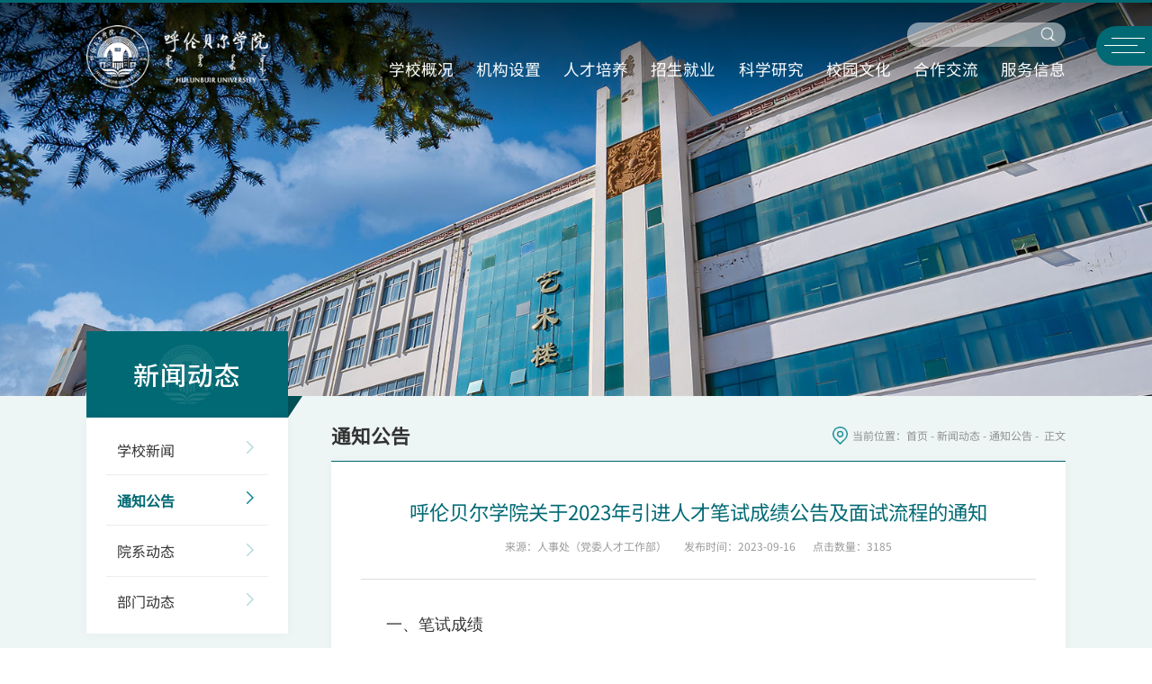

--- FILE ---
content_type: text/html
request_url: https://www.hlbec.edu.cn/info/1022/19196.htm
body_size: 7137
content:
<!DOCTYPE html>
<html lang="en">

<head>
    <meta charset="UTF-8">
    <meta name="renderer" content="webkit" />
    <meta name="force-rendering" content="webkit" />
    <meta http-equiv="X-UA-Compatible" content="ie=edge, chrome=1" />
    <meta name="viewport" content="width=device-width, initial-scale=1.0">
    <link rel="stylesheet" href="../../new/css/common.css">
    <link rel="stylesheet" href="../../new/css/aos.css">
    <link rel="stylesheet" href="../../new/css/style.css">
    <script src="../../new/js/common.js"></script>
    <script src="../../new/js/jquery.min.js"></script>
    <link rel="shortcut icon" href="../../new/favicon.ico" type="image/x-icon">
    <title>呼伦贝尔学院关于2023年引进人才笔试成绩公告及面试流程的通知-呼伦贝尔学院</title><META Name="keywords" Content="呼伦贝尔学院,通知公告,呼伦贝尔,贝尔,学院,关于,2023,引进人才,引进,人才,笔试,试成,成绩,公告,面试,流程,通知" />
<META Name="description" Content="一、笔试成绩考生序号姓名报考岗位笔试成绩是否进入面试1葛子晖专任教师78是2冯显东专任教师62是3敖楠专任教师75是4安杉专任教师59是5蔚蕾专任教师49是6刘明鑫专任教师61是7那慧洁专任教师80是8羽中辉专任教师69是9曹琪专任教师82是10郭伯禹专任教师72是11陈佰丽专任教师63是12刘春雨专任教师35是13白海英专任教师48是14吴文婷专任教师55是15刘芳芳专任教师78.5是16赵洋专任教师81是17喜吉日专任教师78是18淑艳专任教师65是19张..." />

<!--Announced by Visual SiteBuilder 9-->
<link rel="stylesheet" type="text/css" href="../../_sitegray/_sitegray_d.css" />
<script language="javascript" src="../../_sitegray/_sitegray.js"></script>
<!-- CustomerNO:776562626572323079784756525b574b03080003 -->
<link rel="stylesheet" type="text/css" href="../../new/content.vsb.css" />
<script type="text/javascript" src="/system/resource/js/vsbscreen.min.js" id="_vsbscreen" devices="pc|mobile|pad"></script>
<script type="text/javascript" src="/system/resource/js/counter.js"></script>
<script type="text/javascript">_jsq_(1022,'/new/content.jsp',19196,1532806604)</script>
</head>

<body>
    <div id="loading"></div>
    <header class="header">
        <div class="container flex-middle">
            <div class="logo">
                
<!-- 网站logo图片地址请在本组件"内容配置-网站logo"处填写 -->
<a href="../../index.htm" title="呼伦贝尔学院【新】"><img src="../../new/images/logo.png" alt=""></a>
            </div>
            <div class="right-wrapper">
                <div class="top-box">
                    <div class="top-link"><script language="javascript" src="/system/resource/js/dynclicks.js"></script><script language="javascript" src="/system/resource/js/openlink.js"></script>
</div>
                    <div class="pc-search"><script type="text/javascript">
    function _nl_ys_check2(){
        
        var keyword = document.getElementById('showkeycode248816').value;
        if(keyword==null||keyword==""){
            alert("请输入你要检索的内容！");
            return false;
        }
        if(window.toFF==1)
        {
            document.getElementById("lucenenewssearchkey248816").value = Simplized(keyword );
        }else
        {
            document.getElementById("lucenenewssearchkey248816").value = keyword;            
        }
        var  base64 = new Base64();
        document.getElementById("lucenenewssearchkey248816").value = base64.encode(document.getElementById("lucenenewssearchkey248816").value);
        new VsbFormFunc().disableAutoEnable(document.getElementById("showkeycode248816"));
        return true;
    } 
</script>
<form action="../../new/search.jsp?wbtreeid=1022" method="post" id="au2a" name="au2a" onsubmit="return _nl_ys_check2()" class="flex">
 <input type="hidden" id="lucenenewssearchkey248816" name="lucenenewssearchkey" value=""><input type="hidden" id="_lucenesearchtype248816" name="_lucenesearchtype" value="1"><input type="hidden" id="searchScope248816" name="searchScope" value="1">
 <input name="showkeycode" id="showkeycode248816" class="input">
 <button type="submit" class="submit"></button>
</form><script language="javascript" src="/system/resource/js/base64.js"></script><script language="javascript" src="/system/resource/js/formfunc.js"></script>
</div>
                </div>
                <div class="nav bottom-box">
                    <ul class="flex-between">
    <li>
        <a href="../../xxgk/xxjj.htm">学校概况</a>
        <i class="icon"></i>
        <dl class="sub-nav">
            <dd class="tri"></dd>
            <dd><a href="../../xxgk/xxjj.htm">学校简介</a></dd>
            <dd><a href="../../xxgk/xxzc.htm">学校章程</a></dd>
            <dd><a href="../../xxgk/xrld.htm">现任领导</a></dd>
            <dd><a href="../../xxgk/xxVI/xx.htm">学校VI</a></dd>
        </dl>
    </li>
    <li>
        <a href="../../jgsz.htm">机构设置</a>
        <i class="icon"></i>
        <dl class="sub-nav">
            <dd class="tri"></dd>
            <dd><a href="../../jgsz/jxjg.htm">教学机构</a></dd>
            <dd><a href="../../jgsz/gljg.htm">管理机构</a></dd>
            <dd><a href="../../jgsz/jfjg.htm">教辅机构</a></dd>
            <dd><a href="../../jgsz/kypt.htm">科研平台</a></dd>
        </dl>
    </li>
    <li>
        <a href="../../rcpy.htm">人才培养</a>
        <i class="icon"></i>
        <dl class="sub-nav">
            <dd class="tri"></dd>
            <dd><a href="http://jwc.hlbrc.cn">本科生教育</a></dd>
            <dd><a href="http://yjs.hlbec.edu.cn">研究生教育</a></dd>
            <dd><a href="http://jx.hlbrc.cn">继续教育</a></dd>
        </dl>
    </li>
    <li>
        <a href="../../zsjy.htm">招生就业</a>
        <i class="icon"></i>
        <dl class="sub-nav">
            <dd class="tri"></dd>
            <dd><a href="https://zsjy.hlbec.edu.cn">招生信息网</a></dd>
            <dd><a href="https://hlbec.nmbys.cn/">就业信息网</a></dd>
        </dl>
    </li>
    <li>
        <a href="https://kjc.hlbec.edu.cn/" target="_blank">科学研究</a>
    </li>
    <li>
        <a href="#">校园文化</a>
        <i class="icon"></i>
        <dl class="sub-nav">
            <dd class="tri"></dd>
            <dd><a href="http://xsc.hlbrc.cn/" target="_blank">学生工作</a></dd>
            <dd><a href="http://xf.hlbrc.cn/" target="_blank">共青团工作</a></dd>
        </dl>
    </li>
    <li>
        <a href="http://sie.hlbrc.cn/">合作交流</a>
    </li>
    <li>
        <a href="../../fwxx/hyxl.htm">服务信息</a>
        <i class="icon"></i>
        <dl class="sub-nav">
            <dd class="tri"></dd>
            <dd><a href="http://xxgk.hlbrc.cn/" target="_blank">信息公开网</a></dd>
            <dd><a href="../../fwxx/hyxl.htm">呼院校历</a></dd>
            <dd><a href="../../fwxx/xyjt.htm">校园交通</a></dd>
            <dd><a href="../../fwxx/lxwm.htm">联系我们</a></dd>
        </dl>
    </li>
</ul>
                </div>
                <div class="mibile-nav-btn">
                    <i></i>
                    <i></i>
                    <i></i>
                </div>
            </div>
        </div>
        <div class="pc-nav-btn">
            <i></i>
            <i></i>
            <i></i>
        </div>
        <section id="mask">
            <div class="pc-nav-box">
                <ul class="container flex-between">
    <li>
        <a href="../../xxgk/xxjj.htm">学校概况</a>
        <dl class="lv2">
            <dd><a href="../../xxgk/xxjj.htm">学校简介</a>
            </dd>
            <dd><a href="../../xxgk/xxzc.htm">学校章程</a>
            </dd>
            <dd><a href="../../xxgk/xrld.htm">现任领导</a>
            </dd>
            <dd><a href="../../xxgk/xxVI/xx.htm">学校VI</a>
                <dl class="lv3">
                    <dd><a href="../../xxgk/xxVI/xx.htm">学校VI</a></dd>
                    <dd><a href="../../xxgk/xxVI/xg.htm">校歌</a></dd>
                </dl>
            </dd>
        </dl>
    </li>
    
    <li>
        <a href="../../jgsz.htm">机构设置</a>
        <dl class="lv2">
            <dd><a href="../../jgsz/jxjg.htm">教学机构</a>
            </dd>
            <dd><a href="../../jgsz/gljg.htm">管理机构</a>
            </dd>
            <dd><a href="../../jgsz/jfjg.htm">教辅机构</a>
            </dd>
            <dd><a href="../../jgsz/kypt.htm">科研平台</a>
            </dd>
        </dl>
    </li>
    
    <li>
        <a href="../../rcpy.htm">人才培养</a>
        <dl class="lv2">
            <dd><a href="http://jwc.hlbrc.cn">本科生教育</a>
            </dd>
            <dd><a href="http://yjs.hlbec.edu.cn">研究生教育</a>
            </dd>
            <dd><a href="http://jx.hlbrc.cn">继续教育</a>
            </dd>
        </dl>
    </li>
    
    <li>
        <a href="../../zsjy.htm">招生就业</a>
        <dl class="lv2">
            <dd><a href="https://zsjy.hlbec.edu.cn">招生信息网</a>
            </dd>
            <dd><a href="https://hlbec.nmbys.cn/">就业信息网</a>
            </dd>
        </dl>
    </li>
    
    <li>
        <a href="https://kjc.hlbec.edu.cn/" target="_blank">科学研究</a>
    </li>
    
    <li>
        <a href="#">校园文化</a>
        <dl class="lv2">
            <dd><a href="http://xsc.hlbrc.cn/" target="_blank">学生工作</a>
            </dd>
            <dd><a href="http://xf.hlbrc.cn/" target="_blank">共青团工作</a>
            </dd>
        </dl>
    </li>
    
    <li>
        <a href="http://sie.hlbrc.cn/">合作交流</a>
    </li>
    
    <li>
        <a href="../../fwxx/hyxl.htm">服务信息</a>
        <dl class="lv2">
            <dd><a href="http://xxgk.hlbrc.cn/" target="_blank">信息公开网</a>
            </dd>
            <dd><a href="../../fwxx/hyxl.htm">呼院校历</a>
            </dd>
            <dd><a href="../../fwxx/xyjt.htm">校园交通</a>
            </dd>
            <dd><a href="../../fwxx/lxwm.htm">联系我们</a>
            </dd>
        </dl>
    </li>
    
    <li>
        <a href="../../ztzl.htm">专题专栏</a>
    </li>
    
    <li>
        <a href="../../xwdt/xxxw.htm">新闻动态</a>
        <dl class="lv2">
            <dd><a href="../../xwdt/xxxw.htm">学校新闻</a>
            </dd>
            <dd><a href="../../xwdt/tzgg.htm">通知公告</a>
            </dd>
            <dd><a href="../../xwdt/yxdt.htm">院系动态</a>
            </dd>
            <dd><a href="../../xwdt/bmdt.htm">部门动态</a>
            </dd>
        </dl>
    </li>
    
</ul>
            </div>
        </section>
        <!-- 移动端顶部 -->
        <div class="mobile-box">
            <div class="mobile-search"><script type="text/javascript">
    function _nl_ys_check3(){
        
        var keyword = document.getElementById('showkeycode248815').value;
        if(keyword==null||keyword==""){
            alert("请输入你要检索的内容！");
            return false;
        }
        if(window.toFF==1)
        {
            document.getElementById("lucenenewssearchkey248815").value = Simplized(keyword );
        }else
        {
            document.getElementById("lucenenewssearchkey248815").value = keyword;            
        }
        var  base64 = new Base64();
        document.getElementById("lucenenewssearchkey248815").value = base64.encode(document.getElementById("lucenenewssearchkey248815").value);
        new VsbFormFunc().disableAutoEnable(document.getElementById("showkeycode248815"));
        return true;
    } 
</script>
<form action="../../new/search.jsp?wbtreeid=1022" method="post" id="au5a" name="au5a" onsubmit="return _nl_ys_check3()" class="flex form">
 <input type="hidden" id="lucenenewssearchkey248815" name="lucenenewssearchkey" value=""><input type="hidden" id="_lucenesearchtype248815" name="_lucenesearchtype" value="1"><input type="hidden" id="searchScope248815" name="searchScope" value="1">
 <input name="showkeycode" id="showkeycode248815" placeholder="请输入搜索关键字..." class="input">
 <button type="submit" class="submit"></button>
</form>
</div>
            <div class="nav">
                <ul class="flex-between">
    <li>
        <a href="../../xxgk/xxjj.htm">学校概况</a>
        <i class="icon"></i>
        <dl class="sub-nav">
            <dd class="tri"></dd>
            <dd><a href="../../xxgk/xxjj.htm">学校简介</a></dd>
            <dd><a href="../../xxgk/xxzc.htm">学校章程</a></dd>
            <dd><a href="../../xxgk/xrld.htm">现任领导</a></dd>
            <dd><a href="../../xxgk/xxVI/xx.htm">学校VI</a></dd>
        </dl>
    </li>
    <li>
        <a href="../../jgsz.htm">机构设置</a>
        <i class="icon"></i>
        <dl class="sub-nav">
            <dd class="tri"></dd>
            <dd><a href="../../jgsz/jxjg.htm">教学机构</a></dd>
            <dd><a href="../../jgsz/gljg.htm">管理机构</a></dd>
            <dd><a href="../../jgsz/jfjg.htm">教辅机构</a></dd>
            <dd><a href="../../jgsz/kypt.htm">科研平台</a></dd>
        </dl>
    </li>
    <li>
        <a href="../../rcpy.htm">人才培养</a>
        <i class="icon"></i>
        <dl class="sub-nav">
            <dd class="tri"></dd>
            <dd><a href="http://jwc.hlbrc.cn">本科生教育</a></dd>
            <dd><a href="http://yjs.hlbec.edu.cn">研究生教育</a></dd>
            <dd><a href="http://jx.hlbrc.cn">继续教育</a></dd>
        </dl>
    </li>
    <li>
        <a href="../../zsjy.htm">招生就业</a>
        <i class="icon"></i>
        <dl class="sub-nav">
            <dd class="tri"></dd>
            <dd><a href="https://zsjy.hlbec.edu.cn">招生信息网</a></dd>
            <dd><a href="https://hlbec.nmbys.cn/">就业信息网</a></dd>
        </dl>
    </li>
    <li>
        <a href="https://kjc.hlbec.edu.cn/" target="_blank">科学研究</a>
    </li>
    <li>
        <a href="#">校园文化</a>
        <i class="icon"></i>
        <dl class="sub-nav">
            <dd class="tri"></dd>
            <dd><a href="http://xsc.hlbrc.cn/" target="_blank">学生工作</a></dd>
            <dd><a href="http://xf.hlbrc.cn/" target="_blank">共青团工作</a></dd>
        </dl>
    </li>
    <li>
        <a href="http://sie.hlbrc.cn/">合作交流</a>
    </li>
    <li>
        <a href="../../fwxx/hyxl.htm">服务信息</a>
        <i class="icon"></i>
        <dl class="sub-nav">
            <dd class="tri"></dd>
            <dd><a href="http://xxgk.hlbrc.cn/" target="_blank">信息公开网</a></dd>
            <dd><a href="../../fwxx/hyxl.htm">呼院校历</a></dd>
            <dd><a href="../../fwxx/xyjt.htm">校园交通</a></dd>
            <dd><a href="../../fwxx/lxwm.htm">联系我们</a></dd>
        </dl>
    </li>
</ul>
            </div>
            <div class="top-link">
                

            </div>
        </div>
        <!-- ********** -->
    </header>
    <section class="decorate">
        <img src="../../new/images/decorate2.jpg" />
    </section>
    <section class="main-box">
        <div class="container flex-between">
            <div class="sidebar">
                <h3>新闻动态
<a href="javascript:window.history.go(-1)" class="return-sup"></a>
                    <i></i></h3>
                <ul class="sub-nav"><li>
    <a href="../../xwdt/xxxw.htm"><span>学校新闻</span></a>
    <i class="down icon "></i>
</li>
<li class="cur">
    <a href="../../xwdt/tzgg.htm"><span>通知公告</span></a>
    <i class="down icon "></i>
</li>
<li>
    <a href="../../xwdt/yxdt.htm"><span>院系动态</span></a>
    <i class="down icon "></i>
</li>
<li>
    <a href="../../xwdt/bmdt.htm"><span>部门动态</span></a>
    <i class="down icon "></i>
</li>
</ul>
            </div>
            <div class="main">
                <div class="position flex-middle">
                    <h3>通知公告</h3>
                    <div class="place"><span>当前位置：</span>
                        <a href="../../index.htm">首页</a>
               &nbsp;-&nbsp;
                <a href="../../xwdt/xxxw.htm">新闻动态</a>
               &nbsp;-&nbsp;
                <a href="../../xwdt/tzgg.htm">通知公告</a>
               &nbsp;-&nbsp;
                正文
</div>
                </div>
                <div class="article">
<script language="javascript" src="../../_dwr/interface/NewsvoteDWR.js"></script><script language="javascript" src="../../_dwr/engine.js"></script><script language="javascript" src="/system/resource/js/news/newscontent.js"></script><LINK href="/system/resource/style/component/news/content/format2.css" type="text/css" rel="stylesheet"><script language="javascript" src="/system/resource/js/ajax.js"></script><form name="_newscontent_fromname"><script language="javascript" src="/system/resource/js/jquery/jquery-latest.min.js"></script>
    <h1 class="title">呼伦贝尔学院关于2023年引进人才笔试成绩公告及面试流程的通知</h1>
    <div class="sub">
        
        <span>来源：人事处（党委人才工作部）</span>
        <span>发布时间：2023-09-16</span>
        <span>点击数量：<script>_showDynClicks("wbnews", 1532806604, 19196)</script></span>
    </div>
    <div id="vsb_content_2" class="content clear"><div class="v_news_content">
<p class="vsbcontent_start" style="text-align: left;"><span style="font-size: 18px;">一、笔试成绩</span></p>
<table width="508" align="center" cellspacing="0">
 <tbody>
  <tr class="firstRow">
   <td width="94" nowrap valign="center"><p style="text-align: center;"><span style="font-size: 18px;">考生序号</span></p></td>
   <td width="112" nowrap valign="center"><p style="text-align: center;"><span style="font-size: 18px;">姓名</span></p></td>
   <td width="95" nowrap valign="center"><p style="text-align: center;"><span style="font-size: 18px;">报考岗位</span></p></td>
   <td width="92" nowrap valign="center"><p style="text-align: center;"><span style="font-size: 18px;">笔试成绩</span></p></td>
   <td width="115" nowrap valign="center"><p style="text-align: center;"><span style="font-size: 18px;">是否进入面试</span></p></td>
  </tr>
  <tr>
   <td width="94" nowrap valign="center"><p style="text-align: center;"><span style="font-size: 18px;">1</span></p></td>
   <td width="112" nowrap valign="center"><p style="text-align: center;"><span style="font-size: 18px;">葛子晖</span></p></td>
   <td width="95" nowrap valign="center"><p style="text-align: center;"><span style="font-size: 18px;">专任教师</span></p></td>
   <td width="92" nowrap valign="center"><p style="text-align: center;"><span style="font-size: 18px;">78</span></p></td>
   <td width="115" nowrap valign="center"><p style="text-align: center;"><span style="font-size: 18px;">是</span></p></td>
  </tr>
  <tr>
   <td width="94" nowrap valign="center"><p style="text-align: center;"><span style="font-size: 18px;">2</span></p></td>
   <td width="112" nowrap valign="center"><p style="text-align: center;"><span style="font-size: 18px;">冯显东</span></p></td>
   <td width="95" nowrap valign="center"><p style="text-align: center;"><span style="font-size: 18px;">专任教师</span></p></td>
   <td width="92" nowrap valign="center"><p style="text-align: center;"><span style="font-size: 18px;">62</span></p></td>
   <td width="115" nowrap valign="center"><p style="text-align: center;"><span style="font-size: 18px;">是</span></p></td>
  </tr>
  <tr>
   <td width="94" nowrap valign="center"><p style="text-align: center;"><span style="font-size: 18px;">3</span></p></td>
   <td width="112" nowrap valign="center"><p style="text-align: center;"><span style="font-size: 18px;">敖楠</span></p></td>
   <td width="95" nowrap valign="center"><p style="text-align: center;"><span style="font-size: 18px;">专任教师</span></p></td>
   <td width="92" nowrap valign="center"><p style="text-align: center;"><span style="font-size: 18px;">75</span></p></td>
   <td width="115" nowrap valign="center"><p style="text-align: center;"><span style="font-size: 18px;">是</span></p></td>
  </tr>
  <tr>
   <td width="94" nowrap valign="center"><p style="text-align: center;"><span style="font-size: 18px;">4</span></p></td>
   <td width="112" nowrap valign="center"><p style="text-align: center;"><span style="font-size: 18px;">安杉</span></p></td>
   <td width="95" nowrap valign="center"><p style="text-align: center;"><span style="font-size: 18px;">专任教师</span></p></td>
   <td width="92" nowrap valign="center"><p style="text-align: center;"><span style="font-size: 18px;">59</span></p></td>
   <td width="115" nowrap valign="center"><p style="text-align: center;"><span style="font-size: 18px;">是</span></p></td>
  </tr>
  <tr>
   <td width="94" nowrap valign="center"><p style="text-align: center;"><span style="font-size: 18px;">5</span></p></td>
   <td width="112" nowrap valign="center"><p style="text-align: center;"><span style="font-size: 18px;">蔚蕾</span></p></td>
   <td width="95" nowrap valign="center"><p style="text-align: center;"><span style="font-size: 18px;">专任教师</span></p></td>
   <td width="92" nowrap valign="center"><p style="text-align: center;"><span style="font-size: 18px;">49</span></p></td>
   <td width="115" nowrap valign="center"><p style="text-align: center;"><span style="font-size: 18px;">是</span></p></td>
  </tr>
  <tr>
   <td width="94" nowrap valign="center"><p style="text-align: center;"><span style="font-size: 18px;">6</span></p></td>
   <td width="112" nowrap valign="center"><p style="text-align: center;"><span style="font-size: 18px;">刘明鑫</span></p></td>
   <td width="95" nowrap valign="center"><p style="text-align: center;"><span style="font-size: 18px;">专任教师</span></p></td>
   <td width="92" nowrap valign="center"><p style="text-align: center;"><span style="font-size: 18px;">61</span></p></td>
   <td width="115" nowrap valign="center"><p style="text-align: center;"><span style="font-size: 18px;">是</span></p></td>
  </tr>
  <tr>
   <td width="94" nowrap valign="center"><p style="text-align: center;"><span style="font-size: 18px;">7</span></p></td>
   <td width="112" nowrap valign="center"><p style="text-align: center;"><span style="font-size: 18px;">那慧洁</span></p></td>
   <td width="95" nowrap valign="center"><p style="text-align: center;"><span style="font-size: 18px;">专任教师</span></p></td>
   <td width="92" nowrap valign="center"><p style="text-align: center;"><span style="font-size: 18px;">80</span></p></td>
   <td width="115" nowrap valign="center"><p style="text-align: center;"><span style="font-size: 18px;">是</span></p></td>
  </tr>
  <tr>
   <td width="94" nowrap valign="center"><p style="text-align: center;"><span style="font-size: 18px;">8</span></p></td>
   <td width="112" nowrap valign="center"><p style="text-align: center;"><span style="font-size: 18px;">羽中辉</span></p></td>
   <td width="95" nowrap valign="center"><p style="text-align: center;"><span style="font-size: 18px;">专任教师</span></p></td>
   <td width="92" nowrap valign="center"><p style="text-align: center;"><span style="font-size: 18px;">69</span></p></td>
   <td width="115" nowrap valign="center"><p style="text-align: center;"><span style="font-size: 18px;">是</span></p></td>
  </tr>
  <tr>
   <td width="94" nowrap valign="center"><p style="text-align: center;"><span style="font-size: 18px;">9</span></p></td>
   <td width="112" nowrap valign="center"><p style="text-align: center;"><span style="font-size: 18px;">曹琪</span></p></td>
   <td width="95" nowrap valign="center"><p style="text-align: center;"><span style="font-size: 18px;">专任教师</span></p></td>
   <td width="92" nowrap valign="center"><p style="text-align: center;"><span style="font-size: 18px;">82</span></p></td>
   <td width="115" nowrap valign="center"><p style="text-align: center;"><span style="font-size: 18px;">是</span></p></td>
  </tr>
  <tr>
   <td width="94" nowrap valign="center"><p style="text-align: center;"><span style="font-size: 18px;">10</span></p></td>
   <td width="112" nowrap valign="center"><p style="text-align: center;"><span style="font-size: 18px;">郭伯禹</span></p></td>
   <td width="95" nowrap valign="center"><p style="text-align: center;"><span style="font-size: 18px;">专任教师</span></p></td>
   <td width="92" nowrap valign="center"><p style="text-align: center;"><span style="font-size: 18px;">72</span></p></td>
   <td width="115" nowrap valign="center"><p style="text-align: center;"><span style="font-size: 18px;">是</span></p></td>
  </tr>
  <tr>
   <td width="94" nowrap valign="center"><p style="text-align: center;"><span style="font-size: 18px;">11</span></p></td>
   <td width="112" nowrap valign="center"><p style="text-align: center;"><span style="font-size: 18px;">陈佰丽</span></p></td>
   <td width="95" nowrap valign="center"><p style="text-align: center;"><span style="font-size: 18px;">专任教师</span></p></td>
   <td width="92" nowrap valign="center"><p style="text-align: center;"><span style="font-size: 18px;">63</span></p></td>
   <td width="115" nowrap valign="center"><p style="text-align: center;"><span style="font-size: 18px;">是</span></p></td>
  </tr>
  <tr>
   <td width="94" nowrap valign="center"><p style="text-align: center;"><span style="font-size: 18px;">12</span></p></td>
   <td width="112" nowrap valign="center"><p style="text-align: center;"><span style="font-size: 18px;">刘春雨</span></p></td>
   <td width="95" nowrap valign="center"><p style="text-align: center;"><span style="font-size: 18px;">专任教师</span></p></td>
   <td width="92" nowrap valign="center"><p style="text-align: center;"><span style="font-size: 18px;">35</span></p></td>
   <td width="115" nowrap valign="center"><p style="text-align: center;"><span style="font-size: 18px;">是</span></p></td>
  </tr>
  <tr>
   <td width="94" nowrap valign="center"><p style="text-align: center;"><span style="font-size: 18px;">13</span></p></td>
   <td width="112" nowrap valign="center"><p style="text-align: center;"><span style="font-size: 18px;">白海英</span></p></td>
   <td width="95" nowrap valign="center"><p style="text-align: center;"><span style="font-size: 18px;">专任教师</span></p></td>
   <td width="92" nowrap valign="center"><p style="text-align: center;"><span style="font-size: 18px;">48</span></p></td>
   <td width="115" nowrap valign="center"><p style="text-align: center;"><span style="font-size: 18px;">是</span></p></td>
  </tr>
  <tr>
   <td width="94" nowrap valign="center"><p style="text-align: center;"><span style="font-size: 18px;">14</span></p></td>
   <td width="112" nowrap valign="center"><p style="text-align: center;"><span style="font-size: 18px;">吴文婷</span></p></td>
   <td width="95" nowrap valign="center"><p style="text-align: center;"><span style="font-size: 18px;">专任教师</span></p></td>
   <td width="92" nowrap valign="center"><p style="text-align: center;"><span style="font-size: 18px;">55</span></p></td>
   <td width="115" nowrap valign="center"><p style="text-align: center;"><span style="font-size: 18px;">是</span></p></td>
  </tr>
  <tr>
   <td width="94" nowrap valign="center"><p style="text-align: center;"><span style="font-size: 18px;">15</span></p></td>
   <td width="112" nowrap valign="center"><p style="text-align: center;"><span style="font-size: 18px;">刘芳芳</span></p></td>
   <td width="95" nowrap valign="center"><p style="text-align: center;"><span style="font-size: 18px;">专任教师</span></p></td>
   <td width="92" nowrap valign="center"><p style="text-align: center;"><span style="font-size: 18px;">78.5</span></p></td>
   <td width="115" nowrap valign="center"><p style="text-align: center;"><span style="font-size: 18px;">是</span></p></td>
  </tr>
  <tr>
   <td width="94" nowrap valign="center"><p style="text-align: center;"><span style="font-size: 18px;">16</span></p></td>
   <td width="112" nowrap valign="center"><p style="text-align: center;"><span style="font-size: 18px;">赵洋</span></p></td>
   <td width="95" nowrap valign="center"><p style="text-align: center;"><span style="font-size: 18px;">专任教师</span></p></td>
   <td width="92" nowrap valign="center"><p style="text-align: center;"><span style="font-size: 18px;">81</span></p></td>
   <td width="115" nowrap valign="center"><p style="text-align: center;"><span style="font-size: 18px;">是</span></p></td>
  </tr>
  <tr>
   <td width="94" nowrap valign="center"><p style="text-align: center;"><span style="font-size: 18px;">17</span></p></td>
   <td width="112" nowrap valign="center"><p style="text-align: center;"><span style="font-size: 18px;">喜吉日</span></p></td>
   <td width="95" nowrap valign="center"><p style="text-align: center;"><span style="font-size: 18px;">专任教师</span></p></td>
   <td width="92" nowrap valign="center"><p style="text-align: center;"><span style="font-size: 18px;">78</span></p></td>
   <td width="115" nowrap valign="center"><p style="text-align: center;"><span style="font-size: 18px;">是</span></p></td>
  </tr>
  <tr>
   <td width="94" nowrap valign="center"><p style="text-align: center;"><span style="font-size: 18px;">18</span></p></td>
   <td width="112" nowrap valign="center"><p style="text-align: center;"><span style="font-size: 18px;">淑艳</span></p></td>
   <td width="95" nowrap valign="center"><p style="text-align: center;"><span style="font-size: 18px;">专任教师</span></p></td>
   <td width="92" nowrap valign="center"><p style="text-align: center;"><span style="font-size: 18px;">65</span></p></td>
   <td width="115" nowrap valign="center"><p style="text-align: center;"><span style="font-size: 18px;">是</span></p></td>
  </tr>
  <tr>
   <td width="94" nowrap valign="center"><p style="text-align: center;"><span style="font-size: 18px;">19</span></p></td>
   <td width="112" nowrap valign="center"><p style="text-align: center;"><span style="font-size: 18px;">张德佳</span></p></td>
   <td width="95" nowrap valign="center"><p style="text-align: center;"><span style="font-size: 18px;">专任教师</span></p></td>
   <td width="92" nowrap valign="center"><p style="text-align: center;"><span style="font-size: 18px;">74</span></p></td>
   <td width="115" nowrap valign="center"><p style="text-align: center;"><span style="font-size: 18px;">是</span></p></td>
  </tr>
  <tr>
   <td width="94" nowrap valign="center"><p style="text-align: center;"><span style="font-size: 18px;">20</span></p></td>
   <td width="112" nowrap valign="center"><p style="text-align: center;"><span style="font-size: 18px;">侯园园</span></p></td>
   <td width="95" nowrap valign="center"><p style="text-align: center;"><span style="font-size: 18px;">专任教师</span></p></td>
   <td width="92" nowrap valign="center"><p style="text-align: center;"><span style="font-size: 18px;">40</span></p></td>
   <td width="115" nowrap valign="center"><p style="text-align: center;"><span style="font-size: 18px;">否</span></p></td>
  </tr>
  <tr>
   <td width="94" nowrap valign="center"><p style="text-align: center;"><span style="font-size: 18px;">21</span></p></td>
   <td width="112" nowrap valign="center"><p style="text-align: center;"><span style="font-size: 18px;">王晓琪</span></p></td>
   <td width="95" nowrap valign="center"><p style="text-align: center;"><span style="font-size: 18px;">专任教师</span></p></td>
   <td width="92" nowrap valign="center"><p style="text-align: center;"><span style="font-size: 18px;">57</span></p></td>
   <td width="115" nowrap valign="center"><p style="text-align: center;"><span style="font-size: 18px;">是</span></p></td>
  </tr>
  <tr>
   <td width="94" nowrap valign="center"><p style="text-align: center;"><span style="font-size: 18px;">22</span></p></td>
   <td width="112" nowrap valign="center"><p style="text-align: center;"><span style="font-size: 18px;">包志强</span></p></td>
   <td width="95" nowrap valign="center"><p style="text-align: center;"><span style="font-size: 18px;">专任教师</span></p></td>
   <td width="92" nowrap valign="center"><p style="text-align: center;"><span style="font-size: 18px;">38</span></p></td>
   <td width="115" nowrap valign="center"><p style="text-align: center;"><span style="font-size: 18px;">是</span></p></td>
  </tr>
  <tr>
   <td width="94" nowrap valign="center"><p style="text-align: center;"><span style="font-size: 18px;">23</span></p></td>
   <td width="112" nowrap valign="center"><p style="text-align: center;"><span style="font-size: 18px;">刘瑶</span></p></td>
   <td width="95" nowrap valign="center"><p style="text-align: center;"><span style="font-size: 18px;">专任教师</span></p></td>
   <td width="92" nowrap valign="center"><p style="text-align: center;"><span style="font-size: 18px;">76</span></p></td>
   <td width="115" nowrap valign="center"><p style="text-align: center;"><span style="font-size: 18px;">是</span></p></td>
  </tr>
  <tr>
   <td width="94" nowrap valign="center"><p style="text-align: center;"><span style="font-size: 18px;">24</span></p></td>
   <td width="112" nowrap valign="center"><p style="text-align: center;"><span style="font-size: 18px;">郭越</span></p></td>
   <td width="95" nowrap valign="center"><p style="text-align: center;"><span style="font-size: 18px;">专任教师</span></p></td>
   <td width="92" nowrap valign="center"><p style="text-align: center;"><span style="font-size: 18px;">68</span></p></td>
   <td width="115" nowrap valign="center"><p style="text-align: center;"><span style="font-size: 18px;">是</span></p></td>
  </tr>
  <tr>
   <td width="94" nowrap valign="center"><p style="text-align: center;"><span style="font-size: 18px;">25</span></p></td>
   <td width="112" nowrap valign="center"><p style="text-align: center;"><span style="font-size: 18px;">白斯琴</span></p></td>
   <td width="95" nowrap valign="center"><p style="text-align: center;"><span style="font-size: 18px;">专任教师</span></p></td>
   <td width="92" nowrap valign="center"><p style="text-align: center;"><span style="font-size: 18px;">68</span></p></td>
   <td width="115" nowrap valign="center"><p style="text-align: center;"><span style="font-size: 18px;">是</span></p></td>
  </tr>
  <tr>
   <td width="94" nowrap valign="center"><p style="text-align: center;"><span style="font-size: 18px;">26</span></p></td>
   <td width="112" nowrap valign="center"><p style="text-align: center;"><span style="font-size: 18px;">郭涛</span></p></td>
   <td width="95" nowrap valign="center"><p style="text-align: center;"><span style="font-size: 18px;">专任教师</span></p></td>
   <td width="92" nowrap valign="center"><p style="text-align: center;"><span style="font-size: 18px;">50</span></p></td>
   <td width="115" nowrap valign="center"><p style="text-align: center;"><span style="font-size: 18px;">否</span></p></td>
  </tr>
  <tr>
   <td width="94" nowrap valign="center"><p style="text-align: center;"><span style="font-size: 18px;">27</span></p></td>
   <td width="112" nowrap valign="center"><p style="text-align: center;"><span style="font-size: 18px;">谢丽美</span></p></td>
   <td width="95" nowrap valign="center"><p style="text-align: center;"><span style="font-size: 18px;">专任教师</span></p></td>
   <td width="92" nowrap valign="center"><p style="text-align: center;"><span style="font-size: 18px;">24</span></p></td>
   <td width="115" nowrap valign="center"><p style="text-align: center;"><span style="font-size: 18px;">否</span></p></td>
  </tr>
  <tr>
   <td width="94" nowrap valign="center"><p style="text-align: center;"><span style="font-size: 18px;">28</span></p></td>
   <td width="112" nowrap valign="center"><p style="text-align: center;"><span style="font-size: 18px;">陈香慧</span></p></td>
   <td width="95" nowrap valign="center"><p style="text-align: center;"><span style="font-size: 18px;">专任教师</span></p></td>
   <td width="92" nowrap valign="center"><p style="text-align: center;"><span style="font-size: 18px;">缺考</span></p></td>
   <td width="115" nowrap valign="center"><p style="text-align: center;"><span style="font-size: 18px;">否</span></p></td>
  </tr>
  <tr>
   <td width="94" nowrap valign="center"><p style="text-align: center;"><span style="font-size: 18px;">29</span></p></td>
   <td width="112" nowrap valign="center"><p style="text-align: center;"><span style="font-size: 18px;">张晗</span></p></td>
   <td width="95" nowrap valign="center"><p style="text-align: center;"><span style="font-size: 18px;">专任教师</span></p></td>
   <td width="92" nowrap valign="center"><p style="text-align: center;"><span style="font-size: 18px;">62</span></p></td>
   <td width="115" nowrap valign="center"><p style="text-align: center;"><span style="font-size: 18px;">否</span></p></td>
  </tr>
  <tr>
   <td width="94" nowrap valign="center"><p style="text-align: center;"><span style="font-size: 18px;">30</span></p></td>
   <td width="112" nowrap valign="center"><p style="text-align: center;"><span style="font-size: 18px;">刘天质</span></p></td>
   <td width="95" nowrap valign="center"><p style="text-align: center;"><span style="font-size: 18px;">专任教师</span></p></td>
   <td width="92" nowrap valign="center"><p style="text-align: center;"><span style="font-size: 18px;">69</span></p></td>
   <td width="115" nowrap valign="center"><p style="text-align: center;"><span style="font-size: 18px;">是</span></p></td>
  </tr>
  <tr>
   <td width="94" nowrap valign="center"><p style="text-align: center;"><span style="font-size: 18px;">31</span></p></td>
   <td width="112" nowrap valign="center"><p style="text-align: center;"><span style="font-size: 18px;">苏岳心</span></p></td>
   <td width="95" nowrap valign="center"><p style="text-align: center;"><span style="font-size: 18px;">专任教师</span></p></td>
   <td width="92" nowrap valign="center"><p style="text-align: center;"><span style="font-size: 18px;">59</span></p></td>
   <td width="115" nowrap valign="center"><p style="text-align: center;"><span style="font-size: 18px;">否</span></p></td>
  </tr>
  <tr>
   <td width="94" nowrap valign="center"><p style="text-align: center;"><span style="font-size: 18px;">32</span></p></td>
   <td width="112" nowrap valign="center"><p style="text-align: center;"><span style="font-size: 18px;">孙英瑞</span></p></td>
   <td width="95" nowrap valign="center"><p style="text-align: center;"><span style="font-size: 18px;">专任教师</span></p></td>
   <td width="92" nowrap valign="center"><p style="text-align: center;"><span style="font-size: 18px;">40</span></p></td>
   <td width="115" nowrap valign="center"><p style="text-align: center;"><span style="font-size: 18px;">否</span></p></td>
  </tr>
  <tr>
   <td width="94" nowrap valign="center"><p style="text-align: center;"><span style="font-size: 18px;">33</span></p></td>
   <td width="112" nowrap valign="center"><p style="text-align: center;"><span style="font-size: 18px;">吴星晨</span></p></td>
   <td width="95" nowrap valign="center"><p style="text-align: center;"><span style="font-size: 18px;">专任教师</span></p></td>
   <td width="92" nowrap valign="center"><p style="text-align: center;"><span style="font-size: 18px;">49</span></p></td>
   <td width="115" nowrap valign="center"><p style="text-align: center;"><span style="font-size: 18px;">否</span></p></td>
  </tr>
  <tr>
   <td width="94" nowrap valign="center"><p style="text-align: center;"><span style="font-size: 18px;">34</span></p></td>
   <td width="112" nowrap valign="center"><p style="text-align: center;"><span style="font-size: 18px;">高阳</span></p></td>
   <td width="95" nowrap valign="center"><p style="text-align: center;"><span style="font-size: 18px;">专任教师</span></p></td>
   <td width="92" nowrap valign="center"><p style="text-align: center;"><span style="font-size: 18px;">34</span></p></td>
   <td width="115" nowrap valign="center"><p style="text-align: center;"><span style="font-size: 18px;">是</span></p></td>
  </tr>
  <tr>
   <td width="94" nowrap valign="center"><p style="text-align: center;"><span style="font-size: 18px;">35</span></p></td>
   <td width="112" nowrap valign="center"><p style="text-align: center;"><span style="font-size: 18px;">青格乐</span></p></td>
   <td width="95" nowrap valign="center"><p style="text-align: center;"><span style="font-size: 18px;">专任教师</span></p></td>
   <td width="92" nowrap valign="center"><p style="text-align: center;"><span style="font-size: 18px;">71</span></p></td>
   <td width="115" nowrap valign="center"><p style="text-align: center;"><span style="font-size: 18px;">是</span></p></td>
  </tr>
  <tr>
   <td width="94" nowrap valign="center"><p style="text-align: center;"><span style="font-size: 18px;">36</span></p></td>
   <td width="112" nowrap valign="center"><p style="text-align: center;"><span style="font-size: 18px;">吴梅荣</span></p></td>
   <td width="95" nowrap valign="center"><p style="text-align: center;"><span style="font-size: 18px;">专任教师</span></p></td>
   <td width="92" nowrap valign="center"><p style="text-align: center;"><span style="font-size: 18px;">69</span></p></td>
   <td width="115" nowrap valign="center"><p style="text-align: center;"><span style="font-size: 18px;">是</span></p></td>
  </tr>
  <tr>
   <td width="94" nowrap valign="center"><p style="text-align: center;"><span style="font-size: 18px;">37</span></p></td>
   <td width="112" nowrap valign="center"><p style="text-align: center;"><span style="font-size: 18px;">宋天欣</span></p></td>
   <td width="95" nowrap valign="center"><p style="text-align: center;"><span style="font-size: 18px;">专任教师</span></p></td>
   <td width="92" nowrap valign="center"><p style="text-align: center;"><span style="font-size: 18px;">56</span></p></td>
   <td width="115" nowrap valign="center"><p style="text-align: center;"><span style="font-size: 18px;">否</span></p></td>
  </tr>
  <tr>
   <td width="94" nowrap valign="center"><p style="text-align: center;"><span style="font-size: 18px;">38</span></p></td>
   <td width="112" nowrap valign="center"><p style="text-align: center;"><span style="font-size: 18px;">苑聚圃</span></p></td>
   <td width="95" nowrap valign="center"><p style="text-align: center;"><span style="font-size: 18px;">专任教师</span></p></td>
   <td width="92" nowrap valign="center"><p style="text-align: center;"><span style="font-size: 18px;">64</span></p></td>
   <td width="115" nowrap valign="center"><p style="text-align: center;"><span style="font-size: 18px;">是</span></p></td>
  </tr>
  <tr>
   <td width="94" nowrap valign="center"><p style="text-align: center;"><span style="font-size: 18px;">39</span></p></td>
   <td width="112" nowrap valign="center"><p style="text-align: center;"><span style="font-size: 18px;">郭晶晶</span></p></td>
   <td width="95" nowrap valign="center"><p style="text-align: center;"><span style="font-size: 18px;">专任教师</span></p></td>
   <td width="92" nowrap valign="center"><p style="text-align: center;"><span style="font-size: 18px;">59</span></p></td>
   <td width="115" nowrap valign="center"><p style="text-align: center;"><span style="font-size: 18px;">是</span></p></td>
  </tr>
  <tr>
   <td width="94" nowrap valign="center"><p style="text-align: center;"><span style="font-size: 18px;">40</span></p></td>
   <td width="112" nowrap valign="center"><p style="text-align: center;"><span style="font-size: 18px;">勿吉斯古楞</span></p></td>
   <td width="95" nowrap valign="center"><p style="text-align: center;"><span style="font-size: 18px;">专任教师</span></p></td>
   <td width="92" nowrap valign="center"><p style="text-align: center;"><span style="font-size: 18px;">41</span></p></td>
   <td width="115" nowrap valign="center"><p style="text-align: center;"><span style="font-size: 18px;">否</span></p></td>
  </tr>
  <tr>
   <td width="94" nowrap valign="center"><p style="text-align: center;"><span style="font-size: 18px;">41</span></p></td>
   <td width="112" nowrap valign="center"><p style="text-align: center;"><span style="font-size: 18px;">初杰</span></p></td>
   <td width="95" nowrap valign="center"><p style="text-align: center;"><span style="font-size: 18px;">专任教师</span></p></td>
   <td width="92" nowrap valign="center"><p style="text-align: center;"><span style="font-size: 18px;">58</span></p></td>
   <td width="115" nowrap valign="center"><p style="text-align: center;"><span style="font-size: 18px;">是</span></p></td>
  </tr>
  <tr>
   <td width="94" nowrap valign="center"><p style="text-align: center;"><span style="font-size: 18px;">42</span></p></td>
   <td width="112" nowrap valign="center"><p style="text-align: center;"><span style="font-size: 18px;">张佳亮</span></p></td>
   <td width="95" nowrap valign="center"><p style="text-align: center;"><span style="font-size: 18px;">专任教师</span></p></td>
   <td width="92" nowrap valign="center"><p style="text-align: center;"><span style="font-size: 18px;">68</span></p></td>
   <td width="115" nowrap valign="center"><p style="text-align: center;"><span style="font-size: 18px;">是</span></p></td>
  </tr>
  <tr>
   <td width="94" nowrap valign="center"><p style="text-align: center;"><span style="font-size: 18px;">43</span></p></td>
   <td width="112" nowrap valign="center"><p style="text-align: center;"><span style="font-size: 18px;">孙含</span></p></td>
   <td width="95" nowrap valign="center"><p style="text-align: center;"><span style="font-size: 18px;">专任教师</span></p></td>
   <td width="92" nowrap valign="center"><p style="text-align: center;"><span style="font-size: 18px;">59</span></p></td>
   <td width="115" nowrap valign="center"><p style="text-align: center;"><span style="font-size: 18px;">是</span></p></td>
  </tr>
  <tr>
   <td width="94" nowrap valign="center"><p style="text-align: center;"><span style="font-size: 18px;">44</span></p></td>
   <td width="112" nowrap valign="center"><p style="text-align: center;"><span style="font-size: 18px;">陶娜</span></p></td>
   <td width="95" nowrap valign="center"><p style="text-align: center;"><span style="font-size: 18px;">专任教师</span></p></td>
   <td width="92" nowrap valign="center"><p style="text-align: center;"><span style="font-size: 18px;">缺考</span></p></td>
   <td width="115" nowrap valign="center"><p style="text-align: center;"><span style="font-size: 18px;">否</span></p></td>
  </tr>
  <tr>
   <td width="94" nowrap valign="center"><p style="text-align: center;"><span style="font-size: 18px;">45</span></p></td>
   <td width="112" nowrap valign="center"><p style="text-align: center;"><span style="font-size: 18px;">乌仁高娃</span></p></td>
   <td width="95" nowrap valign="center"><p style="text-align: center;"><span style="font-size: 18px;">专任教师</span></p></td>
   <td width="92" nowrap valign="center"><p style="text-align: center;"><span style="font-size: 18px;">53</span></p></td>
   <td width="115" nowrap valign="center"><p style="text-align: center;"><span style="font-size: 18px;">是</span></p></td>
  </tr>
  <tr>
   <td width="94" nowrap valign="center"><p style="text-align: center;"><span style="font-size: 18px;">46</span></p></td>
   <td width="112" nowrap valign="center"><p style="text-align: center;"><span style="font-size: 18px;">双荣</span></p></td>
   <td width="95" nowrap valign="center"><p style="text-align: center;"><span style="font-size: 18px;">专任教师</span></p></td>
   <td width="92" nowrap valign="center"><p style="text-align: center;"><span style="font-size: 18px;">73</span></p></td>
   <td width="115" nowrap valign="center"><p style="text-align: center;"><span style="font-size: 18px;">是</span></p></td>
  </tr>
  <tr>
   <td width="94" nowrap valign="center"><p style="text-align: center;"><span style="font-size: 18px;">47</span></p></td>
   <td width="112" nowrap valign="center"><p style="text-align: center;"><span style="font-size: 18px;">额尔敦</span></p></td>
   <td width="95" nowrap valign="center"><p style="text-align: center;"><span style="font-size: 18px;">专任教师</span></p></td>
   <td width="92" nowrap valign="center"><p style="text-align: center;"><span style="font-size: 18px;">28</span></p></td>
   <td width="115" nowrap valign="center"><p style="text-align: center;"><span style="font-size: 18px;">否</span></p></td>
  </tr>
  <tr>
   <td width="94" nowrap valign="center"><p style="text-align: center;"><span style="font-size: 18px;">48</span></p></td>
   <td width="112" nowrap valign="center"><p style="text-align: center;"><span style="font-size: 18px;">吴智灵</span></p></td>
   <td width="95" nowrap valign="center"><p style="text-align: center;"><span style="font-size: 18px;">专任教师</span></p></td>
   <td width="92" nowrap valign="center"><p style="text-align: center;"><span style="font-size: 18px;">52</span></p></td>
   <td width="115" nowrap valign="center"><p style="text-align: center;"><span style="font-size: 18px;">否</span></p></td>
  </tr>
  <tr>
   <td width="94" nowrap valign="center"><p style="text-align: center;"><span style="font-size: 18px;">49</span></p></td>
   <td width="112" nowrap valign="center"><p style="text-align: center;"><span style="font-size: 18px;">苏日古嘎</span></p></td>
   <td width="95" nowrap valign="center"><p style="text-align: center;"><span style="font-size: 18px;">专任教师</span></p></td>
   <td width="92" nowrap valign="center"><p style="text-align: center;"><span style="font-size: 18px;">58</span></p></td>
   <td width="115" nowrap valign="center"><p style="text-align: center;"><span style="font-size: 18px;">是</span></p></td>
  </tr>
  <tr>
   <td width="94" nowrap valign="center"><p style="text-align: center;"><span style="font-size: 18px;">50</span></p></td>
   <td width="112" nowrap valign="center"><p style="text-align: center;"><span style="font-size: 18px;">苏宁</span></p></td>
   <td width="95" nowrap valign="center"><p style="text-align: center;"><span style="font-size: 18px;">专任教师</span></p></td>
   <td width="92" nowrap valign="center"><p style="text-align: center;"><span style="font-size: 18px;">67</span></p></td>
   <td width="115" nowrap valign="center"><p style="text-align: center;"><span style="font-size: 18px;">是</span></p></td>
  </tr>
 </tbody>
</table>
<p style="text-align: left;"><span style="font-size: 18px;">二、面试流程</span></p>
<p style="text-align: left;"><span style="font-size: 18px;"><strong>1.面试时间及地点</strong></span></p>
<p style="text-align: left;"><span style="font-size: 18px;">面试时间：2023年9月17日全天（面试具体时间安排见面试时间及顺序）；</span></p>
<p style="text-align: left;"><span style="font-size: 18px;">面试地点：呼伦贝尔学院崇文楼A座424室。</span></p>
<p style="text-align: left;"><span style="font-size: 18px;"><strong>2.面试携带物品：</strong>本人有效身份证件，六份教学设计（纸质版）。</span></p>
<p style="text-align: left;"><span style="font-size: 18px;"><strong>3.面试流程：</strong></span></p>
<p style="text-align: left;"><span style="font-size: 18px;">（1）考生按照到场时间进入候考室准备面试；</span></p>
<p style="text-align: left;"><span style="font-size: 18px;">（2）考生按顺序进入备考室准备面试；</span></p>
<p style="text-align: left;"><span style="font-size: 18px;">（3）考生按顺序进入考场进行面试；</span></p>
<p style="text-align: left;"><span style="font-size: 18px;">（4）面试结束后，考生进入等待室等待听取面试成绩。</span></p>
<p style="text-align: left;"><span style="font-size: 18px;">（5）面试结束3天内会在呼伦贝尔学院官网公布专业测试总成绩及进入下一环节人员名单。</span></p>
<p style="text-align: left;"><span style="font-size: 18px;"><strong>4.面试准备：</strong>进入面试的考生需将两个试讲内容的PPT压缩包以考生姓名命名，在9月16日下午4：00前以邮件形式发送至<a href="mailto:renshichu8892@163.com">renshichu8892@163.com</a>，9月16日下午5：00在逸夫楼204室进行现场试讲内容抽签，确定试讲内容后，需将教学设计打印一式六份，在17日面试到场时交给工作人员。为了便于有需求的人员打印，学校正门口北侧小二楼宇航打印社于9月17日早上7：00开始营业。教学设计上只允许显示报考专业和考生序号，考生序号见下表。</span></p>
<p style="text-align: left;"><span style="font-size: 18px;"><strong>5.面试时间及顺序</strong></span></p>
<table width="546" align="center" cellspacing="0">
 <tbody>
  <tr class="firstRow">
   <td width="121" nowrap valign="center"><p style="text-align: center;"><span style="font-size: 18px;">考生序号</span></p></td>
   <td width="199" nowrap valign="center"><p style="text-align: center;"><span style="font-size: 18px;">姓 名</span></p></td>
   <td width="226" nowrap valign="center"><p style="text-align: center;"><span style="font-size: 18px;">到场时间</span></p></td>
  </tr>
  <tr>
   <td width="121" nowrap valign="center"><p style="text-align: center;"><span style="font-size: 18px;">01</span></p></td>
   <td width="199" nowrap valign="center"><p style="text-align: center;"><span style="font-size: 18px;">白斯琴</span></p></td>
   <td width="226" nowrap valign="center" rowspan="21"><p style="text-align: center;"><span style="font-size: 18px;">7:30</span></p></td>
  </tr>
  <tr>
   <td width="121" nowrap valign="center"><p style="text-align: center;"><span style="font-size: 18px;">02</span></p></td>
   <td width="199" nowrap valign="center"><p style="text-align: center;"><span style="font-size: 18px;">郭越</span></p></td>
  </tr>
  <tr>
   <td width="121" nowrap valign="center"><p style="text-align: center;"><span style="font-size: 18px;">03</span></p></td>
   <td width="199" nowrap valign="center"><p style="text-align: center;"><span style="font-size: 18px;">刘天质</span></p></td>
  </tr>
  <tr>
   <td width="121" nowrap valign="center"><p style="text-align: center;"><span style="font-size: 18px;">04</span></p></td>
   <td width="199" nowrap valign="center"><p style="text-align: center;"><span style="font-size: 18px;">刘瑶</span></p></td>
  </tr>
  <tr>
   <td width="121" nowrap valign="center"><p style="text-align: center;"><span style="font-size: 18px;">05</span></p></td>
   <td width="199" nowrap valign="center"><p style="text-align: center;"><span style="font-size: 18px;">淑艳</span></p></td>
  </tr>
  <tr>
   <td width="121" nowrap valign="center"><p style="text-align: center;"><span style="font-size: 18px;">06</span></p></td>
   <td width="199" nowrap valign="center"><p style="text-align: center;"><span style="font-size: 18px;">张德佳</span></p></td>
  </tr>
  <tr>
   <td width="121" nowrap valign="center"><p style="text-align: center;"><span style="font-size: 18px;">07</span></p></td>
   <td width="199" nowrap valign="center"><p style="text-align: center;"><span style="font-size: 18px;">喜吉日</span></p></td>
  </tr>
  <tr>
   <td width="121" nowrap valign="center"><p style="text-align: center;"><span style="font-size: 18px;">08</span></p></td>
   <td width="199" nowrap valign="center"><p style="text-align: center;"><span style="font-size: 18px;">包志强</span></p></td>
  </tr>
  <tr>
   <td width="121" nowrap valign="center"><p style="text-align: center;"><span style="font-size: 18px;">09</span></p></td>
   <td width="199" nowrap valign="center"><p style="text-align: center;"><span style="font-size: 18px;">王晓琪</span></p></td>
  </tr>
  <tr>
   <td width="121" nowrap valign="center"><p style="text-align: center;"><span style="font-size: 18px;">10</span></p></td>
   <td width="199" nowrap valign="center"><p style="text-align: center;"><span style="font-size: 18px;">乌云图</span></p></td>
  </tr>
  <tr>
   <td width="121" nowrap valign="center"><p style="text-align: center;"><span style="font-size: 18px;">11</span></p></td>
   <td width="199" nowrap valign="center"><p style="text-align: center;"><span style="font-size: 18px;">葛子晖</span></p></td>
  </tr>
  <tr>
   <td width="121" nowrap valign="center"><p style="text-align: center;"><span style="font-size: 18px;">12</span></p></td>
   <td width="199" nowrap valign="center"><p style="text-align: center;"><span style="font-size: 18px;">刘明鑫</span></p></td>
  </tr>
  <tr>
   <td width="121" nowrap valign="center"><p style="text-align: center;"><span style="font-size: 18px;">13</span></p></td>
   <td width="199" nowrap valign="center"><p style="text-align: center;"><span style="font-size: 18px;">羽中辉</span></p></td>
  </tr>
  <tr>
   <td width="121" nowrap valign="center"><p style="text-align: center;"><span style="font-size: 18px;">14</span></p></td>
   <td width="199" nowrap valign="center"><p style="text-align: center;"><span style="font-size: 18px;">那慧洁</span></p></td>
  </tr>
  <tr>
   <td width="121" nowrap valign="center"><p style="text-align: center;"><span style="font-size: 18px;">15</span></p></td>
   <td width="199" nowrap valign="center"><p style="text-align: center;"><span style="font-size: 18px;">赫丽</span></p></td>
  </tr>
  <tr>
   <td width="121" nowrap valign="center"><p style="text-align: center;"><span style="font-size: 18px;">16</span></p></td>
   <td width="199" nowrap valign="center"><p style="text-align: center;"><span style="font-size: 18px;">罗健夫</span></p></td>
  </tr>
  <tr>
   <td width="121" nowrap valign="center"><p style="text-align: center;"><span style="font-size: 18px;">17</span></p></td>
   <td width="199" nowrap valign="center"><p style="text-align: center;"><span style="font-size: 18px;">乌宁</span></p></td>
  </tr>
  <tr>
   <td width="121" nowrap valign="center"><p style="text-align: center;"><span style="font-size: 18px;">18</span></p></td>
   <td width="199" nowrap valign="center"><p style="text-align: center;"><span style="font-size: 18px;">于若男</span></p></td>
  </tr>
  <tr>
   <td width="121" nowrap valign="center"><p style="text-align: center;"><span style="font-size: 18px;">19</span></p></td>
   <td width="199" nowrap valign="center"><p style="text-align: center;"><span style="font-size: 18px;">吴梅荣</span></p></td>
  </tr>
  <tr>
   <td width="121" nowrap valign="center"><p style="text-align: center;"><span style="font-size: 18px;">20</span></p></td>
   <td width="199" nowrap valign="center"><p style="text-align: center;"><span style="font-size: 18px;">青格乐</span></p></td>
  </tr>
  <tr>
   <td width="121" nowrap valign="center"><p style="text-align: center;"><span style="font-size: 18px;">21</span></p></td>
   <td width="199" nowrap valign="center"><p style="text-align: center;"><span style="font-size: 18px;">赵洋</span></p></td>
  </tr>
  <tr>
   <td width="121" nowrap valign="center"><p style="text-align: center;"><span style="font-size: 18px;">22</span></p></td>
   <td width="199" nowrap valign="center"><p style="text-align: center;"><span style="font-size: 18px;">冯显东</span></p></td>
   <td width="226" nowrap valign="center" rowspan="21"><p style="text-align: center;"><span style="font-size: 18px;">12:30</span></p></td>
  </tr>
  <tr>
   <td width="121" nowrap valign="center"><p style="text-align: center;"><span style="font-size: 18px;">23</span></p></td>
   <td width="199" nowrap valign="center"><p style="text-align: center;"><span style="font-size: 18px;">敖楠</span></p></td>
  </tr>
  <tr>
   <td width="121" nowrap valign="center"><p style="text-align: center;"><span style="font-size: 18px;">24</span></p></td>
   <td width="199" nowrap valign="center"><p style="text-align: center;"><span style="font-size: 18px;">高阳</span></p></td>
  </tr>
  <tr>
   <td width="121" nowrap valign="center"><p style="text-align: center;"><span style="font-size: 18px;">25</span></p></td>
   <td width="199" nowrap valign="center"><p style="text-align: center;"><span style="font-size: 18px;">郭伯禹</span></p></td>
  </tr>
  <tr>
   <td width="121" nowrap valign="center"><p style="text-align: center;"><span style="font-size: 18px;">26</span></p></td>
   <td width="199" nowrap valign="center"><p style="text-align: center;"><span style="font-size: 18px;">曹琪</span></p></td>
  </tr>
  <tr>
   <td width="121" nowrap valign="center"><p style="text-align: center;"><span style="font-size: 18px;">27</span></p></td>
   <td width="199" nowrap valign="center"><p style="text-align: center;"><span style="font-size: 18px;">刘春雨</span></p></td>
  </tr>
  <tr>
   <td width="121" nowrap valign="center"><p style="text-align: center;"><span style="font-size: 18px;">28</span></p></td>
   <td width="199" nowrap valign="center"><p style="text-align: center;"><span style="font-size: 18px;">陈佰丽</span></p></td>
  </tr>
  <tr>
   <td width="121" nowrap valign="center"><p style="text-align: center;"><span style="font-size: 18px;">29</span></p></td>
   <td width="199" nowrap valign="center"><p style="text-align: center;"><span style="font-size: 18px;">白海英</span></p></td>
  </tr>
  <tr>
   <td width="121" nowrap valign="center"><p style="text-align: center;"><span style="font-size: 18px;">30</span></p></td>
   <td width="199" nowrap valign="center"><p style="text-align: center;"><span style="font-size: 18px;">吴文婷</span></p></td>
  </tr>
  <tr>
   <td width="121" nowrap valign="center"><p style="text-align: center;"><span style="font-size: 18px;">31</span></p></td>
   <td width="199" nowrap valign="center"><p style="text-align: center;"><span style="font-size: 18px;">刘芳芳</span></p></td>
  </tr>
  <tr>
   <td width="121" nowrap valign="center"><p style="text-align: center;"><span style="font-size: 18px;">32</span></p></td>
   <td width="199" nowrap valign="center"><p style="text-align: center;"><span style="font-size: 18px;">蔚蕾</span></p></td>
  </tr>
  <tr>
   <td width="121" nowrap valign="center"><p style="text-align: center;"><span style="font-size: 18px;">33</span></p></td>
   <td width="199" nowrap valign="center"><p style="text-align: center;"><span style="font-size: 18px;">安杉</span></p></td>
  </tr>
  <tr>
   <td width="121" nowrap valign="center"><p style="text-align: center;"><span style="font-size: 18px;">34</span></p></td>
   <td width="199" nowrap valign="center"><p style="text-align: center;"><span style="font-size: 18px;">张佳亮</span></p></td>
  </tr>
  <tr>
   <td width="121" nowrap valign="center"><p style="text-align: center;"><span style="font-size: 18px;">35</span></p></td>
   <td width="199" nowrap valign="center"><p style="text-align: center;"><span style="font-size: 18px;">初杰</span></p></td>
  </tr>
  <tr>
   <td width="121" nowrap valign="center"><p style="text-align: center;"><span style="font-size: 18px;">36</span></p></td>
   <td width="199" nowrap valign="center"><p style="text-align: center;"><span style="font-size: 18px;">郭晶晶</span></p></td>
  </tr>
  <tr>
   <td width="121" nowrap valign="center"><p style="text-align: center;"><span style="font-size: 18px;">37</span></p></td>
   <td width="199" nowrap valign="center"><p style="text-align: center;"><span style="font-size: 18px;">苑聚圃</span></p></td>
  </tr>
  <tr>
   <td width="121" nowrap valign="center"><p style="text-align: center;"><span style="font-size: 18px;">38</span></p></td>
   <td width="199" nowrap valign="center"><p style="text-align: center;"><span style="font-size: 18px;">乌仁高娃</span></p></td>
  </tr>
  <tr>
   <td width="121" nowrap valign="center"><p style="text-align: center;"><span style="font-size: 18px;">39</span></p></td>
   <td width="199" nowrap valign="center"><p style="text-align: center;"><span style="font-size: 18px;">孙含</span></p></td>
  </tr>
  <tr>
   <td width="121" nowrap valign="center"><p style="text-align: center;"><span style="font-size: 18px;">40</span></p></td>
   <td width="199" nowrap valign="center"><p style="text-align: center;"><span style="font-size: 18px;">苏日古嘎</span></p></td>
  </tr>
  <tr>
   <td width="121" nowrap valign="center"><p style="text-align: center;"><span style="font-size: 18px;">41</span></p></td>
   <td width="199" nowrap valign="center"><p style="text-align: center;"><span style="font-size: 18px;">苏宁</span></p></td>
  </tr>
  <tr>
   <td width="121" nowrap valign="center"><p style="text-align: center;"><span style="font-size: 18px;">42</span></p></td>
   <td width="199" nowrap valign="center"><p style="text-align: center;"><span style="font-size: 18px;">双荣</span></p></td>
  </tr>
 </tbody>
</table>
<p style="text-align: right;"><span style="font-size: 18px;"><br></span></p>
<p style="text-align: right;"><span style="font-size: 18px;"><br></span></p>
<p style="text-align: right;"><span style="font-size: 18px;">呼伦贝尔学院</span></p>
<p class="vsbcontent_end" style="text-align: right;"><span style="font-size: 18px;">2023年9月16日</span></p>
</div></div><div id="div_vote_id"></div>
       
    <div class="cont-page">
        <a href="19225.htm"><span>上一篇：关于公布2023年呼伦贝尔学院引进人才专业测试总成绩的公告</span></a>
        <a href="19163.htm"><span>下一篇：关于公布2023年呼伦贝尔学院引进人才资格审核通过人员名单及进行笔试的公告</span></a>
        <a href="../../xwdt/tzgg.htm" class="return-list">
                            <img src="../../new/images/f_icon20.png" alt="">
                            <p>返回列表</p>
                        </a>
    </div>
       <script>
        $('.article .content table').wrap('<div class="table-box"></div>')
        $('.article .content img').parents('p').css({
            'text-align': 'center',
            'text-indent': 0
        });
    </script>
</form></div>
            </div>
        </div>
    </section>
    <footer class="footer">
        <div class="container flex-middle">
            <div class="foot-img">    

                    <img src="../../new/images/foot_logo.png" alt="">
                

</div>
            
            <ul class="ewm">    

                    <li>
                        <img src="../../new/images/dy.png" alt="">
                        <p>官方抖音</p>
                    </li>
                



                    <li>
                        <img src="../../new/images/wx.jpg" alt="">
                        <p>官方微信</p>
                    </li>
                

</ul>
        </div>
        <div class="copy"><!-- 版权内容请在本组件"内容配置-版权"处填写 -->
<p>版权所有 © 呼伦贝尔学院</p><p>邮编：021008 &nbsp;<a href="http://beian.miit.gov.cn/" target="_blank">蒙ICP备17004310号-2</a> <a href="http://www.beian.gov.cn/portal/registerSystemInfo?recordcode=15070202000036" target="_blank"><img src="/__local/7/85/CB/1225535BFC0559936CAD38BDCBF_19EAEC09_51B.png?e=.png" />蒙公网安备15070202000036</a></p><p>地址:内蒙古呼伦贝尔市海拉尔区成吉思汗中路26号</p><p><a href="https://bszs.conac.cn/sitename?method=show&id=068AA6FC68A655DFE053012819AC8507" target="_blank"><img src="/__local/5/F8/56/49F71948D152CB30D9FF77B50DA_105B0AA1_C4C.png?e=.png" /></a></p></div>
    </footer>
    <script src="../../new/js/aos.js"></script>
    <script src="../../new/js/style.js"></script>

</body>

</html>


--- FILE ---
content_type: text/html;charset=UTF-8
request_url: https://www.hlbec.edu.cn/system/resource/code/news/click/dynclicks.jsp?clickid=19196&owner=1532806604&clicktype=wbnews
body_size: 79
content:
3185

--- FILE ---
content_type: text/css
request_url: https://www.hlbec.edu.cn/new/css/common.css
body_size: 1450
content:
/* 通用样式 */
body, h1, h2, h3, h4, h5, h6, hr, p, blockquote, dl, dt, dd, ul, ol, li, pre, form, fieldset, legend, button, input, textarea, th, td , a, div, span, i { margin:0; padding:0; box-sizing: border-box; }
body, button, input, select, textarea{ font:16px/1.5 "syht400", "Microsoft YaHei", arial, \5b8b\4f53; }
address, cite, dfn, em, var { font-style:normal; }
code, kbd, pre, samp { font-family:courier new, courier, monospace; }
small { font-size:12px; }
ul, ol { list-style:none; }
a, a:hover { outline: none; text-decoration:none; }
sup { vertical-align:text-top; }
sub { vertical-align:text-bottom; }
legend { color:#000; }
fieldset, img { border:0; max-width: 100%; vertical-align: middle; }
button, input, select, textarea { font-size:100%; border: none; outline: none; }
button, input { background: none; }
button { cursor: pointer; }
table { border-collapse:collapse; border-spacing:0; }

.fl{ float: left; }
.fr{ float: right; }
.clear{ content: ""; clear: both; zoom: 1; }
.clearfix{ zoom: 1; }
.clearfix:after{ display: block; content: ""; clear: both }
.clearfix:before{ display: table; content: ""; }

.flex { display: -ms-flexbox; display: flex; }
.flex-wrap { display: -ms-flexbox; display: flex; flex-wrap: wrap; }

.flex-center { display: -ms-flexbox; display: flex; flex-wrap: wrap; justify-content: center; }
.flex-right { display: -ms-flexbox; display: flex; flex-wrap: wrap; justify-content: flex-end; }
.flex-between { display: -ms-flexbox; display: flex; flex-wrap: wrap; justify-content: space-between; align-items: flex-start; }
.flex-middle { display: -ms-flexbox; display: flex; flex-wrap: wrap; justify-content: space-between; align-items: center; }
.flex-center-middle { display: -ms-flexbox; display: flex; flex-wrap: wrap; justify-content: center; align-items: center; }

.tt1 { display: block; overflow: hidden; text-overflow: ellipsis; white-space: nowrap; }
.tt2 { display: block; display: -webkit-box; -webkit-box-orient: vertical; -moz-box-orient: vertical; -webkit-line-clamp: 2; overflow: hidden; }
.tt3 { display: block; display: -webkit-box; -webkit-box-orient: vertical; -moz-box-orient: vertical; -webkit-line-clamp: 3; overflow: hidden; }
.tt4 { display: block; display: -webkit-box; -webkit-box-orient: vertical; -moz-box-orient: vertical; -webkit-line-clamp: 4; overflow: hidden; }
.tt5 { display: block; display: -webkit-box; -webkit-box-orient: vertical; -moz-box-orient: vertical; -webkit-line-clamp: 5; overflow: hidden; }

.img-zoom { position: relative; display: block; overflow: hidden; }
.img-zoom img { display: none; position: absolute; top: 0; right: 0; bottom: 0; left: 0; z-index: 1; width: 100%; height: 100%; object-fit: cover; -webkit-transition: transform 0.8s ease-out 0s; -moz-transition: transform 0.8s ease-out 0s; -ms-transition: transform 0.8s ease-out 0s; -o-transition: transform 0.8s ease-out 0s; transition: transform 0.8s ease-out 0s; }
.img-zoom .img-frame { position: relative; overflow: hidden; }
.img-zoom .img { height: 100%; background-repeat: no-repeat; background-position: 50% 50%; background-color: transparent; background-size: cover; -webkit-transition: transform 0.8s ease-out 0s; -moz-transition: transform 0.8s ease-out 0s; -ms-transition: transform 0.8s ease-out 0s; -o-transition: transform 0.8s ease-out 0s; transition: transform 0.8s ease-out 0s; }
.img-zoom .img img { display: none; min-height: 100%; }
.img-zoom:hover img { min-height: 100%; -webkit-transform: scale(1.08); -moz-transform: scale(1.08); -ms-transform: scale(1.08); -o-transform: scale(1.08); transform: scale(1.08); }
.img-zoom:hover .img { -webkit-transform: scale(1.08); -moz-transform: scale(1.08); -ms-transform: scale(1.08); -o-transform: scale(1.08); transform: scale(1.08); }

#browser-modal { position: fixed; top: 0; right: auto; bottom: auto; left: 0; z-index: 10000; width: 100%; height: 100%; color: #303233; text-align: center; }
#browser-modal .browser-modal-cover { position: fixed; top: 0; right: auto; bottom: auto; left: 0; z-index: -1; height: 100%; width: 100%; background-color: #111; }
#browser-modal .browser-content { width: 700px; margin: 120px auto 0; padding: 50px 0 80px; background-color: #fff; border-radius: 5px; }
#browser-modal .browser-content .browser-dpc-logo img { height: 42px; margin: 45px auto 40px; }
#browser-modal .browser-content .browser-text-title { font-size: 24px; text-transform: uppercase; }
#browser-modal .browser-content .browser-text-desc { margin: 30px 0 20px; font-size: 14px; }
#browser-modal .browser-content .browser-list { width: 600px; height: 130px; margin: 20px auto; }
#browser-modal .browser-content .browser-item { float: left; width: 150px; margin: 0 auto; padding: 20px 0; }
#browser-modal .browser-content .browser-item .iconfont { width: 100px; height: 100px; margin: 0 auto 10px; font-size: 80px; line-height: 80px; }
#browser-modal .browser-content .browser-item .iconchrome { background: url(../images/bro.png) no-repeat 0 0; }
#browser-modal .browser-content .browser-item .iconfirefox { background: url(../images/bro.png) no-repeat 0 -100px; }
#browser-modal .browser-content .browser-item .iconopera { background: url(../images/bro.png) no-repeat 0 -200px; }
#browser-modal .browser-content .browser-item .iconEdge { background: url(../images/bro.png) no-repeat 0 -300px; }
#browser-modal .browser-content .browser-item a { display: block; cursor: pointer; }
#browser-modal .browser-content .browser-item a:hover { text-decoration: underline !important; }
#browser-modal .browser-content .browser-item a img { display: block; max-width: 100px; width: 100px; height: 100px; margin: 0 auto; }
#browser-modal .browser-content .browser-item a h4 { margin-top: 20px; text-align: center; font-size: 18px; font-weight: 700; }

--- FILE ---
content_type: text/css
request_url: https://www.hlbec.edu.cn/new/css/style.css
body_size: 8064
content:
@charset "utf-8";
/* 网站通用样式 */
@font-face { font-family: "syht400"; src: url("../fonts/Source_Han_Sans_SC_Regular.ttf") format("truetype"); }
@font-face { font-family: "syht500"; src: url("../fonts/Source_Han_Sans_SC_Medium_Medium.ttf") format("truetype"); }
#loading { position: fixed; top: 0; right: 0; bottom: 0; left: 0; z-index: 9999; width: 100%; height: 100%; background: #fff; }

html { width: 100%; min-width: 320px; font-size: 100px; overflow-x: hidden; }
html::-webkit-scrollbar { width: .08rem; }
html::-webkit-scrollbar-thumb { border-radius: .08rem; background: #006973; }
html::-webkit-scrollbar-track { border-radius: 0; background: rgba(0, 0, 0, 0.3); }

.overflow { height: 100vh; overflow: hidden !important; }

.container { width: 1560px; max-width: 85%; margin: 0 auto; font-size: .18rem; }

.title { font-family: "syht400"; font-size: 0.2rem; font-weight: 400; line-height: 0.3rem; color: #333; text-align: left; -webkit-transition: color 0.22s ease-out 0s; -moz-transition: color 0.22s ease-out 0s; -ms-transition: color 0.22s ease-out 0s; -o-transition: color 0.22s ease-out 0s; transition: color 0.22s ease-out 0s; }

.info { font-size: 0.14rem; font-weight: 400; line-height: 0.24rem; color: #808080; text-align: justify; }

.date { font-family: 'Times New Roman', Times, serif; font-size: 0.16rem; font-weight: 400; line-height: 0.3rem; color: #006973; text-align: left; }

.date1 { font-family: 'Times New Roman', Times, serif; font-size: 0.16rem; font-weight: 400; line-height: 0.2rem; color: #006973; text-align: right; }
.date1 p:first-child { font-size: .36rem; line-height: .4rem; }

/* 网站头部 */
.header { position: fixed; top: 0; right: 0; bottom: auto; left: auto; z-index: 1000; width: 100%; padding: .27rem 0 .5rem; background: linear-gradient(180deg, rgba(0, 0, 0, 0.6), transparent); border-top: 0.04rem solid #006973; }
.header.head2 { top: -100%; padding: .15rem 0; background: #006973; box-shadow: 0 0 0.14rem 0 rgba(0, 0, 0, 0.35); visibility: hidden; -webkit-transition: all 1.5s ease 0s; -moz-transition: all 1.5s ease 0s; -ms-transition: all 1.5s ease 0s; -o-transition: all 1.5s ease 0s; transition: all 1.5s ease 0s; }
.header.head2 .pc-nav-btn { background: #188c97; }
.header.head2.show { top: 0; visibility: visible; border: none; }
.header.head2.nav-show { padding-top: .27rem; background: transparent; box-shadow: none; }
.header .container { position: relative; z-index: 12; width: 1620px; max-width: 85%; }
.header .right-wrapper { position: relative; width: 10rem; max-width: calc(100% - 4.2rem); }
.header .top-box { display: flex; justify-content: flex-end; align-items: center; }
.header .top-box .line { width: 1px; height: .14rem; margin: 0 .15rem 0 0; background: rgba(255, 255, 255, 0.42); }


.logo { -webkit-transition: all 0.3s ease-out 0s; -moz-transition: all 0.3s ease-out 0s; -ms-transition: all 0.3s ease-out 0s; -o-transition: all 0.3s ease-out 0s; transition: all 0.3s ease-out 0s; }
.logo img { max-height: .88rem; }

.top-link { display: flex; align-items: center; font-family: "Microsoft YaHei"; font-size: 0.16rem; font-weight: 400; line-height: 0.36rem; color: #fff; text-align: left; }
.top-link a { position: relative; display: block; color: #fff; margin: 0 .2rem 0 0; }
.top-link a::after { position: absolute; top: auto; right: 0; bottom: 0.04rem; left: auto; z-index: 1; content: ""; width: 0; height: 1px; background: #fff; -webkit-transition: all 0.3s ease-out 0s; -moz-transition: all 0.3s ease-out 0s; -ms-transition: all 0.3s ease-out 0s; -o-transition: all 0.3s ease-out 0s; transition: all 0.3s ease-out 0s; }
.top-link a:hover::after { right: auto; left: 0; width: 100%; }

.pc-nav-btn { position: absolute; top: 0.32rem; right: 0; bottom: auto; left: auto; z-index: 14; display: -ms-flexbox; display: flex; flex-direction: column; justify-content: center; height: .55rem; padding: 0 .1rem 0 .12rem; cursor: pointer; background: #006973; border-radius: .27rem 0 0 .27rem; -webkit-transition: background 0.3s ease-out 0s; -moz-transition: background 0.3s ease-out 0s; -ms-transition: background 0.3s ease-out 0s; -o-transition: background 0.3s ease-out 0s; transition: background 0.3s ease-out 0s; }
.pc-nav-btn i { position: relative; display: block; width: .46rem; height: 1px; -webkit-transition: all 0.5s ease-out 0s; -moz-transition: all 0.5s ease-out 0s; -ms-transition: all 0.5s ease-out 0s; -o-transition: all 0.5s ease-out 0s; transition: all 0.5s ease-out 0s; }
.pc-nav-btn i::after { position: absolute; top: 0; right: 0; bottom: auto; left: auto; z-index: 1; content: ""; width: 100%; height: 100%; background: #fff; }
.pc-nav-btn i:nth-child(1) { margin: 0 0 0 .1rem; }
.pc-nav-btn i:nth-child(2) { margin: .09rem 0; }
.pc-nav-btn i:nth-child(3) { margin: 0 0 0 .1rem; }
.pc-nav-btn:hover { background: #e2a33e !important; }
.pc-nav-btn:hover i:nth-child(1)::after { animation: move .4s ease-in-out 1; }
.pc-nav-btn:hover i:nth-child(2)::after { animation: move .4s ease-in-out .1s 1; }
.pc-nav-btn:hover i:nth-child(3)::after { animation: move .4s ease-in-out .2s 1; }
.pc-nav-btn.close { background: #e2a33e !important; }
.pc-nav-btn.close i:nth-child(1) { -webkit-transform: translate(-0.05rem, 0.1rem) rotate(45deg); -moz-transform: translate(-0.05rem, 0.1rem) rotate(45deg); -ms-transform: translate(-0.05rem, 0.1rem) rotate(45deg); -o-transform: translate(-0.05rem, 0.1rem) rotate(45deg); transform: translate(-0.05rem, 0.1rem) rotate(45deg); }
.pc-nav-btn.close i:nth-child(2) { opacity: 0; }
.pc-nav-btn.close i:nth-child(3) { -webkit-transform: translate(-0.05rem, -0.1rem) rotate(-45deg); -moz-transform: translate(-0.05rem, -0.1rem) rotate(-45deg); -ms-transform: translate(-0.05rem, -0.1rem) rotate(-45deg); -o-transform: translate(-0.05rem, -0.1rem) rotate(-45deg); transform: translate(-0.05rem, -0.1rem) rotate(-45deg); }

@keyframes move { 0% { right: 0; }
  40% { right: 0; width: 0; }
  60% { right: auto; width: 0%; }
  100% { right: auto; width: 100%; } }
.mibile-nav-btn { display: none; position: relative; z-index: 5; width: 30px; margin: 0 0 0 .16rem; vertical-align: middle; cursor: pointer; }
.mibile-nav-btn i { display: block; height: 2px; margin: 7px 0; background: #fff; -webkit-transition: all 0.3s cubic-bezier(0.99, 0.01, 0.01, 1) 0s; -moz-transition: all 0.3s cubic-bezier(0.99, 0.01, 0.01, 1) 0s; -ms-transition: all 0.3s cubic-bezier(0.99, 0.01, 0.01, 1) 0s; -o-transition: all 0.3s cubic-bezier(0.99, 0.01, 0.01, 1) 0s; transition: all 0.3s cubic-bezier(0.99, 0.01, 0.01, 1) 0s; }
.mibile-nav-btn i:nth-child(2) { width: 75%; }
.mibile-nav-btn.close i:nth-child(1) { -webkit-transform: translate(0px, 9px) rotate(45deg); -moz-transform: translate(0px, 9px) rotate(45deg); -ms-transform: translate(0px, 9px) rotate(45deg); -o-transform: translate(0px, 9px) rotate(45deg); transform: translate(0px, 9px) rotate(45deg); }
.mibile-nav-btn.close i:nth-child(2) { opacity: 0; }
.mibile-nav-btn.close i:nth-child(3) { -webkit-transform: translate(0px, -9px) rotate(-45deg); -moz-transform: translate(0px, -9px) rotate(-45deg); -ms-transform: translate(0px, -9px) rotate(-45deg); -o-transform: translate(0px, -9px) rotate(-45deg); transform: translate(0px, -9px) rotate(-45deg); }

.nav { width: 100%; height: .56rem; margin: .05rem 0 0; -webkit-transition: all 0.3s ease-out 0.8s; -moz-transition: all 0.3s ease-out 0.8s; -ms-transition: all 0.3s ease-out 0.8s; -o-transition: all 0.3s ease-out 0.8s; transition: all 0.3s ease-out 0.8s; }
.nav li { position: relative; }
.nav li a { position: relative; display: block; font-family: "syht400"; font-size: 0.22rem; font-weight: 400; line-height: 0.52rem; color: #fff; text-align: center; }
.nav li > a { -webkit-transition: all 0.2s ease-out 0s; -moz-transition: all 0.2s ease-out 0s; -ms-transition: all 0.2s ease-out 0s; -o-transition: all 0.2s ease-out 0s; transition: all 0.2s ease-out 0s; -webkit-transition: all 0.3s ease-out 0s; -moz-transition: all 0.3s ease-out 0s; -ms-transition: all 0.3s ease-out 0s; -o-transition: all 0.3s ease-out 0s; transition: all 0.3s ease-out 0s; }
.nav li > a::after { display: block; content: ""; box-sizing: border-box; width: 0%; height: .04rem; margin: 0 auto; border-radius: 3px; background: #e2a33e; -webkit-transition: all 0.3s ease-out 0s; -moz-transition: all 0.3s ease-out 0s; -ms-transition: all 0.3s ease-out 0s; -o-transition: all 0.3s ease-out 0s; transition: all 0.3s ease-out 0s; }
.nav li:hover > a::after { width: 100%; }
.nav li:hover .sub-nav { visibility: visible; opacity: 1; -webkit-transform: rotateX(0); -moz-transform: rotateX(0); -ms-transform: rotateX(0); -o-transform: rotateX(0); transform: rotateX(0); }
.nav .sub-nav { position: absolute; top: calc(100% - .04rem); right: auto; bottom: auto; left: calc(50% - .8rem); z-index: 1; width: 1.6rem; padding: .07rem 0; background: #006973; opacity: 0; visibility: hidden; box-shadow: 0 4px 12px 0 rgba(0, 0, 0, 0.2); background: white; border-radius: 3px; border-top: 0.04rem solid #e2a33e; -webkit-transition: all 0.42s ease-out 0s; -moz-transition: all 0.42s ease-out 0s; -ms-transition: all 0.42s ease-out 0s; -o-transition: all 0.42s ease-out 0s; transition: all 0.42s ease-out 0s; -webkit-transform: rotateX(90deg); -moz-transform: rotateX(90deg); -ms-transform: rotateX(90deg); -o-transform: rotateX(90deg); transform: rotateX(90deg); transform-origin: 50% 0%; }
.nav .sub-nav dd { position: relative; padding: 0 .15rem; }
.nav .sub-nav dd::before { position: absolute; top: 0; right: 0.15rem; bottom: auto; left: auto; z-index: 1; width: calc(100% - .3rem); height: 100%; content: ""; background: #006973; opacity: 0; -webkit-transition: all 0.2s ease-out 0s; -moz-transition: all 0.2s ease-out 0s; -ms-transition: all 0.2s ease-out 0s; -o-transition: all 0.2s ease-out 0s; transition: all 0.2s ease-out 0s; }
.nav .sub-nav dd:last-child a { border: none; }
.nav .sub-nav dd:hover::before { right: 0; width: 100%; opacity: 1; }
.nav .sub-nav dd:hover a { color: #fff; border-color: transparent; }
.nav .sub-nav a { z-index: 2; width: 100%; padding: .1rem 0; font-size: .16rem; font-weight: 400; line-height: .24rem; color: #333; border-bottom: 1px dashed #eee; -webkit-transition: all 0.15s ease-out 0s; -moz-transition: all 0.15s ease-out 0s; -ms-transition: all 0.15s ease-out 0s; -o-transition: all 0.15s ease-out 0s; transition: all 0.15s ease-out 0s; }
.nav .sub-nav .tri { position: absolute; top: auto; right: auto; bottom: 100%; left: 0%; z-index: 1; width: 100%; height: 11px; overflow: hidden; }
.nav .sub-nav .tri::before { display: none; }
.nav .sub-nav .tri::after { display: block; content: ""; box-sizing: border-box; width: 14px; height: 14px; margin: 0 auto; background: #e2a33e; -webkit-transform: translate(0px, 3px) rotate(45deg); -moz-transform: translate(0px, 3px) rotate(45deg); -ms-transform: translate(0px, 3px) rotate(45deg); -o-transform: translate(0px, 3px) rotate(45deg); transform: translate(0px, 3px) rotate(45deg); box-shadow: 0 0 3px 0 rgba(0, 0, 0, 0.3); }
.nav.hide { height: 0; visibility: hidden; -webkit-transition: all 0.3s ease-out 0s; -moz-transition: all 0.3s ease-out 0s; -ms-transition: all 0.3s ease-out 0s; -o-transition: all 0.3s ease-out 0s; transition: all 0.3s ease-out 0s; opacity: 0; }

.pc-nav-box { position: absolute; top: 1.4rem; right: auto; bottom: auto; left: 0; z-index: 10; width: 100%; height: calc(100% - 2rem); padding: 0 0; overflow: hidden; -webkit-transition: all 0.42s ease-out 0s; -moz-transition: all 0.42s ease-out 0s; -ms-transition: all 0.42s ease-out 0s; -o-transition: all 0.42s ease-out 0s; transition: all 0.42s ease-out 0s; }
.pc-nav-box ul { height: 100%; overflow-y: auto; padding-right: .1rem; }
.pc-nav-box ul::-webkit-scrollbar { width: .06rem; }
.pc-nav-box ul::-webkit-scrollbar-thumb { border-radius: .06rem; background: rgba(0, 0, 0, 0.3); }
.pc-nav-box ul::-webkit-scrollbar-track { border-radius: 0; background: rgba(0, 0, 0, 0.1); }
.pc-nav-box li { position: relative; padding: 0 .1rem; margin-top: .3rem; opacity: 0; visibility: visible; top: .3rem; -webkit-transition: all 0.42s ease-out 0s; -moz-transition: all 0.42s ease-out 0s; -ms-transition: all 0.42s ease-out 0s; -o-transition: all 0.42s ease-out 0s; transition: all 0.42s ease-out 0s; }
.pc-nav-box li > a::after { display: block; content: ""; box-sizing: border-box; width: .4rem; height: 2px; border-radius: 2px; margin: 0 auto; background: #fff; }
.pc-nav-box a { position: relative; display: block; font-size: 0.24rem; font-weight: 400; line-height: 0.48rem; color: #fff; text-align: center; }
.pc-nav-box a:hover { color: #fff !important; }
.pc-nav-box .lv2 { margin: .3rem 0 0; text-align: center; }
.pc-nav-box .lv2 a { display: inline-block; font-size: .19rem; font-weight: 400; line-height: .44rem; color: rgba(255, 255, 255, 0.9); }
.pc-nav-box .lv2 a::after { position: absolute; top: auto; right: 0; bottom: 0.06rem; left: auto; z-index: 1; content: ""; width: 0; height: 1px; background: #fff; -webkit-transition: all 0.5s ease-out 0s; -moz-transition: all 0.5s ease-out 0s; -ms-transition: all 0.5s ease-out 0s; -o-transition: all 0.5s ease-out 0s; transition: all 0.5s ease-out 0s; }
.pc-nav-box .lv2 a:hover { color: #fff !important; }
.pc-nav-box .lv2 a:hover::after { right: auto; left: 0; width: 100%; }
.pc-nav-box .lv3 a { font-size: .16rem; color: rgba(255, 255, 255, 0.8);line-height: .32rem;  }
.pc-nav-box .lv3 a::after {  bottom: 0.04rem; } 
.pc-nav-box.show li { top: 0; opacity: 1; visibility: visible; }
.pc-nav-box.show li:nth-child(1) { transition-delay: 0.7s; }
.pc-nav-box.show li:nth-child(2) { transition-delay: .8s; }
.pc-nav-box.show li:nth-child(3) { transition-delay: .9s; }
.pc-nav-box.show li:nth-child(4) { transition-delay: 1s; }
.pc-nav-box.show li:nth-child(5) { transition-delay: 1.1s; }
.pc-nav-box.show li:nth-child(6) { transition-delay: 1.2s; }
.pc-nav-box.show li:nth-child(7) { transition-delay: 1.3s; }
.pc-nav-box.show li:nth-child(8) { transition-delay: 1.4s; }
.pc-nav-box.show li:nth-child(9) { transition-delay: 1.5s; }
.pc-nav-box.show li:nth-child(10) { transition-delay: 1.6s; }
.pc-nav-box.show li:nth-child(11) { transition-delay: 1.7s; }
.pc-nav-box.show li:nth-child(12) { transition-delay: 1.8s; }
.pc-nav-box.show li:nth-child(13) { transition-delay: 1.9s; }
.pc-nav-box.show li:nth-child(14) { transition-delay: 2s; }
.pc-nav-box.show li:nth-child(15) { transition-delay: 2.1s; }

.pc-search { width: 2.2rem; overflow: hidden; background: rgba(255, 255, 255, 0.5); border-radius: .3rem; }
.pc-search .input { width: calc(100% - .45rem); height: .34rem; padding: 0 .1rem 0 .16rem; vertical-align: top; font-size: 0.16rem; font-weight: 400; line-height: 0.34rem; color: #333; text-align: left; }
.pc-search .submit { width: .4rem; height: .34rem; vertical-align: top; background-image: url("../images/search.png"); background-repeat: no-repeat; background-position: 50% 50%; background-color: transparent; background-size: 0.2rem; }

#mask { position: fixed; top: -100%; right: auto; bottom: auto; left: 0; z-index: 10; width: 100vw; height: 100vh; background: rgba(0, 0, 0, 0.4); opacity: 0; visibility: hidden; -webkit-transition: all 0.3s ease-out 0.6s; -moz-transition: all 0.3s ease-out 0.6s; -ms-transition: all 0.3s ease-out 0.6s; -o-transition: all 0.3s ease-out 0.6s; transition: all 0.3s ease-out 0.6s; }
#mask::after { position: absolute; top: 0; right: 0; bottom: auto; left: auto; z-index: 1; width: 100%; height: 0%; opacity: 1; background: #006973; content: ""; -webkit-transition: all 0.3s ease-out 0.4s; -moz-transition: all 0.3s ease-out 0.4s; -ms-transition: all 0.3s ease-out 0.4s; -o-transition: all 0.3s ease-out 0.4s; transition: all 0.3s ease-out 0.4s; }
#mask .close { position: absolute; top: 1.8rem; right: 4vw; bottom: auto; left: auto; z-index: 3; width: .56rem; height: .56rem; cursor: pointer; -webkit-transform: rotate(90deg); -moz-transform: rotate(90deg); -ms-transform: rotate(90deg); -o-transform: rotate(90deg); transform: rotate(90deg); border: 1px solid rgba(255, 255, 255, 0.4); border-radius: 50%; -webkit-transition: all 1s ease-out 0s; -moz-transition: all 1s ease-out 0s; -ms-transition: all 1s ease-out 0s; -o-transition: all 1s ease-out 0s; transition: all 1s ease-out 0s; }
#mask .close .line { display: block; width: 65%; height: 2px; margin: 0 auto; }
#mask .close .line i { display: block; width: 100%; height: 2px; background: #fff; }
#mask .close .line.l1 { -webkit-transform: translate(0, 26px) rotate(45deg); -moz-transform: translate(0, 26px) rotate(45deg); -ms-transform: translate(0, 26px) rotate(45deg); -o-transform: translate(0, 26px) rotate(45deg); transform: translate(0, 26px) rotate(45deg); }
#mask .close .line.l2 { -webkit-transform: translate(0, 24px) rotate(-45deg); -moz-transform: translate(0, 24px) rotate(-45deg); -ms-transform: translate(0, 24px) rotate(-45deg); -o-transform: translate(0, 24px) rotate(-45deg); transform: translate(0, 24px) rotate(-45deg); }
#mask .close:hover { border-color: #fff; -webkit-transform: rotate(360deg); -moz-transform: rotate(360deg); -ms-transform: rotate(360deg); -o-transform: rotate(360deg); transform: rotate(360deg); }
#mask.show { top: 0; opacity: 1; visibility: visible; -webkit-transition: all 0.5s ease-out 0s; -moz-transition: all 0.5s ease-out 0s; -ms-transition: all 0.5s ease-out 0s; -o-transition: all 0.5s ease-out 0s; transition: all 0.5s ease-out 0s; }
#mask.show::after { opacity: 1; height: 100%; -webkit-transition: all 0.45s ease-out 0.5s; -moz-transition: all 0.45s ease-out 0.5s; -ms-transition: all 0.45s ease-out 0.5s; -o-transition: all 0.45s ease-out 0.5s; transition: all 0.45s ease-out 0.5s; }

@keyframes line-ani1 { 0% { width: 0%; }
  100% { width: 100%; } }
.mobile-box { display: none; position: fixed; top: 65px; right: auto; bottom: auto; left: -100%; z-index: 1; width: 100%; height: calc(100vh - 65px); padding: .15rem 4% .4rem; -webkit-transition: all 0.5s ease-out 0s; -moz-transition: all 0.5s ease-out 0s; -ms-transition: all 0.5s ease-out 0s; -o-transition: all 0.5s ease-out 0s; transition: all 0.5s ease-out 0s; opacity: 0; visibility: hidden; background: #eef5f5; }
.mobile-box .nav { width: 100%; height: calc(100% - 1rem); padding: 0 0 .2rem; transition: none; }
.mobile-box .nav ul { display: block; height: 100%; overflow-y: auto; }
.mobile-box .nav li { position: relative; width: 100%; border-bottom: 1px solid #ddd; border-top: 1px solid #fff; }
.mobile-box .nav li:first-child { border-top: none; }
.mobile-box .nav li:last-child { border-bottom: none; }
.mobile-box .nav li a { color: #333; font-weight: 400; padding: 0 .1rem; line-height: .6rem; text-align: left; }
.mobile-box .nav li a::after { display: none; }
.mobile-box .nav li .icon { position: absolute; top: 0; right: 0; bottom: auto; left: auto; z-index: 1; width: .6rem; height: .6rem; background-image: url(../images/arrow2.png); background-repeat: no-repeat; background-position: 50% 50%; background-color: transparent; background-size: 7px; cursor: pointer; -webkit-transform: rotate(180deg); -moz-transform: rotate(180deg); -ms-transform: rotate(180deg); -o-transform: rotate(180deg); transform: rotate(180deg); -webkit-transition: all 0.3s ease-out 0s; -moz-transition: all 0.3s ease-out 0s; -ms-transition: all 0.3s ease-out 0s; -o-transition: all 0.3s ease-out 0s; transition: all 0.3s ease-out 0s; }
.mobile-box .nav li .icon.close { -webkit-transform: rotate(270deg); -moz-transform: rotate(270deg); -ms-transform: rotate(270deg); -o-transform: rotate(270deg); transform: rotate(270deg); }
.mobile-box .nav li > a { font-size: .2rem; }
.mobile-box .nav .sub-nav { display: none; position: static; opacity: 1 !important; transform: none !important; width: 100%; padding: 0 0 12px 20px; background: none; box-shadow: none; transition: none; border: none; visibility: visible; }
.mobile-box .nav .sub-nav dd::before { display: none; }
.mobile-box .nav .sub-nav .tri { display: none; }
.mobile-box .nav .sub-nav a { font-size: .18rem; line-height: .4rem; color: #494949 !important; border-bottom: none; }
.mobile-box .nav .sub-nav::before { display: none; }
.mobile-box .mobile-search { display: -ms-flexbox; display: flex; justify-content: space-between; align-items: center; width: 100%; padding: 0 0 0 1px; margin: .1rem auto .15rem; overflow: hidden; }
.mobile-box .mobile-search .form { display: flex; width: 100%; overflow: hidden; border: 1px solid #006973; border-radius: 3px; }
.mobile-box .mobile-search .input { width: calc(100% - .65rem); height: .5rem; padding: 0 .1rem 0 .2rem; vertical-align: top; font-size: 0.17rem; font-weight: 400; line-height: 0.5rem; color: #333; text-align: left; background: #fff; overflow: hidden; }
.mobile-box .mobile-search .submit-btn { background: #006973; }
.mobile-box .mobile-search .submit { width: .65rem; height: .5rem; vertical-align: top; background-image: url("../images/search.png"); background-repeat: no-repeat; background-position: 50% 50%; background-color: transparent; background-size: 0.24rem; }
.mobile-box.show { left: 0px; opacity: 1; visibility: visible; }

/* 网站底部 */
.footer { background: #016974; }
.footer > .container { padding: .32rem 0 .2rem; background: url("../images/foot_bg.jpg") no-repeat 50% 50%; background-size: auto 1.78rem; }

.foot-img img { max-height: .84rem; }

.foot-img2 img { max-height: .45rem; }

.ewm { display: -ms-flexbox; display: flex; }
.ewm li { margin: 0 0 0 .3rem; text-align: center; }
.ewm li:first-child { margin: 0; }
.ewm img { width: 1rem; }
.ewm p { font-size: 0.14rem; font-weight: 400; line-height: 0.3rem; color: #fff; text-align: center; }

.copy { display: -ms-flexbox; display: flex; justify-content: center; align-items: center; padding: .1rem 0; font-size: 0.14rem; font-weight: 400; line-height: 0.3rem; color: #fff; text-align: center; background: #005862; }
.copy a { color: #fff; }
.copy p { margin: 0 .1rem; }
.copy img { vertical-align: middle; }

/* 内页样式 */
.decorate { position: relative; z-index: 1; padding: 5.5rem 0 0; overflow: hidden; }
.decorate img { position: absolute; top: 0; right: 0; bottom: 0; left: 0; z-index: 1; width: 100%; height: 100%; object-fit: cover; }

.main-box { position: relative; z-index: 2; min-height: 5.2rem; padding: 0 0 2rem; background-image: url("../images/index_bg2.png"); background-repeat: no-repeat; background-position: 50% 100%; background-color: #eef5f5; background-size: 100%; }

.place { display: flex; flex-wrap: wrap; font-size: 0.15rem; font-weight: 400; line-height: 0.5rem; color: #8f8f8f; text-align: left; padding: 0 0 0 .28rem;  background-image: url(../images/place.png); background-repeat: no-repeat; background-position: 0 .13rem; background-color: transparent; background-size: 0.21rem; }
.place a { position: relative; display: inline-block; color: #8f8f8f; }
.place a::after { position: absolute; top: auto; right: 0; bottom: 0.08rem; left: auto; z-index: 1; content: ""; width: 0; height: 1px; background: #006973; -webkit-transition: all 0.4s ease-out 0s; -moz-transition: all 0.4s ease-out 0s; -ms-transition: all 0.4s ease-out 0s; -o-transition: all 0.4s ease-out 0s; transition: all 0.4s ease-out 0s; }
.place a:hover { color: #006973; }
.place a:hover::after { right: auto; left: 0; width: 100%; }
.place span {  }

.main-box .container { align-items: flex-start; }

.sidebar { position: relative; z-index: 3; width: 2.8rem; margin: -.9rem 0 .6rem; }
.sidebar h3 { position: relative; font-family: "syht500"; font-size: 0.36rem; font-weight: 400; line-height: 1.2rem; color: #fff; text-align: center; letter-spacing: 1px; background-image: url("../images/f_icon4_2.png"); background-repeat: no-repeat; background-position: 50% 50%; background-color: #006973; background-size: 0.82rem; }
.sidebar h3::after { position: absolute; top: auto; right: auto; bottom: 0; left: 100%; z-index: 1; content: ""; width: 0; height: 0; border-top: .15rem solid #014f56; border-right: 0.1rem solid transparent; border-bottom: 0.15rem solid transparent; border-left: .1rem solid #014f56; }
.sidebar .sub-nav { position: relative; padding: .1rem .28rem; background: white; box-shadow: 0 0 0.15rem 0 rgba(0, 0, 0, 0.04); }
.sidebar .sub-nav li { position: relative; border-bottom: 1px solid #ededed; }
.sidebar .sub-nav li:last-child { border: none; }
.sidebar .sub-nav li.cur > a { color: #006973 !important; font-weight: 700; }
.sidebar .sub-nav li.cur > a p::after { width: 100%; opacity: 1; }
.sidebar .sub-nav li.cur .lv3 { display: block; }
.sidebar .sub-nav li:hover > a { color: #006973; }
.sidebar .sub-nav a { position: relative; z-index: 2; display: -ms-flexbox; display: flex; align-items: center; padding: .22rem .5rem .22rem .15rem; font-size: 0.2rem; font-weight: 400; line-height: 0.26rem; color: #333; text-align: left; -webkit-transition: all 0.3s ease-out 0s; -moz-transition: all 0.3s ease-out 0s; -ms-transition: all 0.3s ease-out 0s; -o-transition: all 0.3s ease-out 0s; transition: all 0.3s ease-out 0s; }
.sidebar .sub-nav a p { position: relative; }
.sidebar .sub-nav a p::after { position: absolute; top: auto; right: auto; bottom: -0.03rem; left: 0; z-index: 1; width: 0; max-width: .9rem; height: .15rem; border-radius: .1rem 0 .1rem 0; background: #54a4e2; content: ""; -webkit-transition: all 0.3s ease-out 0s; -moz-transition: all 0.3s ease-out 0s; -ms-transition: all 0.3s ease-out 0s; -o-transition: all 0.3s ease-out 0s; transition: all 0.3s ease-out 0s; opacity: 0; }
.sidebar .sub-nav a span { position: relative; z-index: 2; }
.sidebar .sub-nav .down { position: absolute; top: 0; right: 0; bottom: auto; left: auto; z-index: 3; width: .5rem; height: .64rem; background-image: url("../images/icon12_2.png"); background-repeat: no-repeat; background-position: 50% 50%; background-color: transparent; background-size: auto; cursor: pointer; opacity: .3; -webkit-transition: all 0.3s ease-out 0s; -moz-transition: all 0.3s ease-out 0s; -ms-transition: all 0.3s ease-out 0s; -o-transition: all 0.3s ease-out 0s; transition: all 0.3s ease-out 0s; }
.sidebar .sub-nav .down.icon {
    z-index: 1;
}
.sidebar .sub-nav li.cur .down, .sidebar .sub-nav li:hover .down {
    opacity: 1;
}
.sidebar .sub-nav .down.close { -webkit-transform: rotate(90deg); -moz-transform: rotate(90deg); -ms-transform: rotate(90deg); -o-transform: rotate(90deg); transform: rotate(90deg); }
.sidebar .sub-nav .lv3 { display: none; margin: -.1rem 0 0; padding: 0 0 .15rem .12rem; }
.sidebar .sub-nav .lv3 a { height: auto; padding: .08rem 0 .08rem .2rem; font-size: .16rem; line-height: .24rem; }
.sidebar .sub-nav .lv3 a::before { display: inline-block; width: 5px; height: 5px; background: #ccc; margin: 0 .1rem 0 0; border-radius: 50%; content: ""; -webkit-transition: all 0.3s ease-out 0s; -moz-transition: all 0.3s ease-out 0s; -ms-transition: all 0.3s ease-out 0s; -o-transition: all 0.3s ease-out 0s; transition: all 0.3s ease-out 0s; }
.sidebar .sub-nav .lv3 a:hover { color: #006973; }
.sidebar .sub-nav .lv3 a:hover::before { background: #006973; }
.sidebar .sub-nav .lv3 a.cur { color: #006973; font-weight: 700; }
.sidebar .sub-nav .lv3 a.cur::before { background: #006973; }

.main { position: relative; z-index: 4; width: calc(100% - 3.4rem); min-height: 4rem; margin: .2rem 0 0; padding: 0 0 .2rem; }

.position { display: -ms-flexbox; display: flex; justify-content: space-between; align-items: center; border-bottom: 1px solid #006973; }
.position h3 { white-space: nowrap; font-size: 0.27rem; font-weight: 700; line-height: 0.7rem; color: #333; text-align: left; }
.position h3 img { width: .38rem; margin: 0 .16rem 2px 0; }

.list1 li { width: 48.5%; margin: .3rem 0 0; }
.list1 a { display: block; padding: .26rem .32rem .35rem; background: url("../images/f_icon4.png") no-repeat 100% 0% #fff; background-size: .95rem; border-radius: 2px; box-shadow: 0 0 0.15rem 0 rgba(0, 0, 0, 0.04); }
.list1 .date span { font-size: .36rem; }
.list1 .date i { margin: 0 .04rem 0 .02rem; font-size: .26rem; font-style: initial; }
.list1 .date .line { display: inline-block; vertical-align: middle; width: 1.35rem; height: 1px; margin: 0 0 0 .18rem; background: #006973; }
.list1 .title { height: .6rem; margin: .1rem 0; }
.list1 .info { height: .48rem; }

.picture2 li { margin: .3rem 0 0; border-bottom: 1px solid #006973; }
.picture2 .img-zoom { display: -ms-flexbox; display: flex; justify-content: space-between; padding: .28rem; background: #fff; box-shadow: 0 0 0.15rem 0 rgba(0, 0, 0, 0.04); }
.picture2 .img-frame { width: 2.95rem; }
.picture2 .img-frame .img { padding: 60% 0 0; }
.picture2 .text { width: calc(100% - 3.32rem); padding: .08rem 0 0; }
.picture2 .title { font-size: .22rem; }
.picture2 .info { max-height: .6rem; margin: .18rem 0 .14rem; font-size: .15rem; line-height: .3rem; }
.picture2 .no-img .img-zoom { padding: .2rem .28rem; }
.picture2 .no-img .text { width: 100%;  }

.picture3 { font-size: 0; margin: 0 -0.15rem; }
.picture3 > li { display: inline-block; vertical-align: top; width: 33.3333333333%; padding: 0 0.15rem; }
.picture3 .img-zoom { margin: .3rem 0 0; padding: .1rem; border: 1px solid #eee; border-radius: 4px; -webkit-transition: all 0.3s ease-out 0s; -moz-transition: all 0.3s ease-out 0s; -ms-transition: all 0.3s ease-out 0s; -o-transition: all 0.3s ease-out 0s; transition: all 0.3s ease-out 0s; background: #fcfeff; box-shadow: 0px 0.05rem 0.12rem 0px rgba(165, 186, 199, 0.32); }
.picture3 .img { padding: 65% 0 0; }
.picture3 .text { padding: .15rem 0 .05rem; }
.picture3 .title { font-size: 0.18rem; font-weight: 400; line-height: 0.3rem; color: #333; text-align: center; }

.teach-column { display: -ms-flexbox; display: flex; justify-content: space-between; align-items: center; margin: .2rem 0 0; border-bottom: 1px solid #ddd; }
.teach-column h5 { margin: 0 0 -1px; font-size: 0.22rem; font-weight: 700; line-height: 0.5rem; color: #333; text-align: left; border-bottom: 3px solid #006973; }
.teach-column .more { padding: 0; font-size: .16rem; line-height: .5rem; background: none; }

.teach-list { font-size: 0; margin: 0 -0.15rem; }
.teach-list > li { display: inline-block; vertical-align: top; width: 20%; padding: 0 0.15rem; }
.teach-list li { margin: .3rem 0 0; }
.teach-list .img-zoom { padding: .1rem .1rem .05rem; background: #f2f2f2; -webkit-transition: all 0.3s ease-out 0s; -moz-transition: all 0.3s ease-out 0s; -ms-transition: all 0.3s ease-out 0s; -o-transition: all 0.3s ease-out 0s; transition: all 0.3s ease-out 0s; border-radius: 4px; }
.teach-list .img-zoom:hover { background: #006973; box-shadow: 0px 4px 10px 0px rgba(14, 65, 150, 0.2); }
.teach-list .img-zoom:hover .title { color: #fff; }
.teach-list .img-frame .img { padding: 120% 0 0; }
.teach-list .title { line-height: .5rem; text-align: center; }

.article { min-height: 4rem; padding: .5rem 4% .2rem; background: #fff; box-shadow: 0 0 0.15rem 0 rgba(0, 0, 0, 0.04); }
.article .title { font-size: 0.28rem; font-weight: 400; line-height: 140%; color: #006973; text-align: center; }
.article .sub-title1 { margin: 0 0 .08rem; font-size: 0.17rem; font-weight: 400; line-height: 0.32rem; color: #000; text-align: center; }
.article .sub-title2 { margin: .08rem 0 0; font-size: 0.17rem; font-weight: 400; line-height: 0.32rem; color: #666; text-align: center; }
.article .sub { margin: 0 0 .1rem; padding: .18rem 0 .35rem; font-size: 0.15rem; font-weight: 400; line-height: 0.22rem; color: #999; text-align: center; border-bottom: 1px solid #ddd; }
.article .sub span { margin: 0 .1rem; }
.article .sub span span { margin: 0; }
.article .content { padding: .3rem 0 .2rem; font-size: 0.18rem; font-weight: 400; line-height: 200%; color: #333; text-align: justify; }
.article .content * { font-family: "Microsoft YaHei" !important; line-height: 200% !important; }
.article .content p { text-indent: 2em; word-break: break-all; margin: 0 0 .15rem; }
.article .content img, .article .content video { max-width: 100%; height: auto !important; }
.article .content video { display: block; margin: 0 auto; }
.article .content table { max-width: 100%; margin: 0 auto .2rem; }
.article .content table td { word-break: break-all; }
.article .content table p { text-indent: 0; margin: 0; }
.article .content table img, .article .content table video, .article .content table iframe { margin-top: 0; margin-bottom: 0; }
.article .content iframe { display: block; max-width: 100%; margin: 0 auto .2rem; }
.article .cont-page { position: relative; padding: .3rem 90px .28rem .1rem; border-top: 2px solid #006973; }
.article .cont-page a { display: block; padding: 4px 0; font-size: 0.17rem; font-weight: 400; line-height: 0.28rem; color: #666; text-align: left; -webkit-transition: all 0.3s ease-out 0s; -moz-transition: all 0.3s ease-out 0s; -ms-transition: all 0.3s ease-out 0s; -o-transition: all 0.3s ease-out 0s; transition: all 0.3s ease-out 0s; }
.article .cont-page a span { position: relative; }
.article .cont-page a span::after { position: absolute; top: auto; right: auto; bottom: -2px; left: 0; z-index: 1; width: 0; height: 1px; background: #006973; -webkit-transition: all 0.3s ease-out 0s; -moz-transition: all 0.3s ease-out 0s; -ms-transition: all 0.3s ease-out 0s; -o-transition: all 0.3s ease-out 0s; transition: all 0.3s ease-out 0s; content: ""; }
.article .cont-page a:hover { text-decoration: none; color: #006973; font-weight: 700; }
.article .cont-page a:hover span::after { width: 100%; }
.article .return-list { position: absolute; top: 50%; right: 0; bottom: auto; left: auto; z-index: 1; text-align: center !important; -webkit-transform: translateY(-50%); -moz-transform: translateY(-50%); -ms-transform: translateY(-50%); -o-transform: translateY(-50%); transform: translateY(-50%); }
.article .return-list p { -webkit-transition: all 0.3s ease-out 0s; -moz-transition: all 0.3s ease-out 0s; -ms-transition: all 0.3s ease-out 0s; -o-transition: all 0.3s ease-out 0s; transition: all 0.3s ease-out 0s; font-size: 0.17rem; font-weight: 400; line-height: 200%; color: #006973; text-align: center; }
.article .return-list:hover p { font-weight: 700; }
.article ul a { color: #2196f3; }
.article .content a { color: #333; }
.article ul a:hover, .article a:hover { text-decoration: underline; color: #006973 !important; }
.article .table-box { overflow-x: auto; }

.dept-box { border: none; }

.dept-title { margin: .6rem 0 0rem; padding: 0 0 0 3px; }
.dept-title p { position: relative; z-index: 1; font-family: "syht500"; letter-spacing: 1px; font-size: 0.28rem; font-weight: 400; line-height: 0.4rem; color: #006973; text-align: center; }
.dept-title p::after {
    position: absolute;
    top: calc(50% - .41rem);
    right: auto;
    bottom: auto;
    left: calc(50% - .41rem);
    z-index: -1;
    /* content: ""; */
    width: .82rem;
    height: .82rem;
    background-image: url(../images/f_icon4.png);
    background-repeat: no-repeat;
    background-position: 50% 50%;
    background-color: transparent;
    background-size: 100%;
}
.dept-title p img { margin-right: .15rem; display: none; }
.dept-title.mt-0 { margin-top: 0; }

.dept-link { font-size: 0; margin: 0 -0.15rem; }
.dept-link > li { display: inline-block; vertical-align: top; width: 33.3333333333%; padding: 0 0.15rem; }
.dept-link li { margin: .3rem 0 0; }
.dept-link a { position: relative; z-index: 1; display: -ms-flexbox; display: flex; align-items: center; width: 100%; height: .68rem; padding: 0 .1rem 0 .2rem; font-size: 0.2rem; font-weight: 400; line-height: 0.24rem; color: #333; text-align: left; border-left: 1px solid #006973; background: url("../images/f_icon4.png") no-repeat 100% .14rem #fff; background-size: .64rem; box-shadow: 0 0 0.15rem 0 rgba(0, 0, 0, 0.04); }

.article .share { display: flex; justify-content: flex-end; align-items: center; padding: .1rem 0 .3rem; -webkit-transition: top 0.01s linear 0s; -moz-transition: top 0.01s linear 0s; -ms-transition: top 0.01s linear 0s; -o-transition: top 0.01s linear 0s; transition: top 0.01s linear 0s; }

.article .share p { margin: 0 0 0; text-indent: 0; font-size: 0.16rem; font-weight: 400; line-height: 0.2rem; color: #999; text-align: center; }

.article .share .share-icon { display: flex; justify-content: center; }

.article .share .share-icon .s-icon { width: .45rem; height: .45rem; margin: 0 .07rem; background-repeat: no-repeat; background-position: 50% 50%; background-color: #fff; background-size: 60%; border-radius: 50%; cursor: pointer; transition: all .3s; -ms-transition: all .3s; border: 1px solid #eee; }

.article .share .share-icon .s-icon:hover { box-shadow: 0 0 0.1rem 0 rgba(0, 0, 0, 0.15); }

.article .share .share-icon .s-icon.sina { background-image: url(../images/share4_2.png); }

.article .share .share-icon .s-icon.wechat { position: relative; background-image: url(../images/share4_1.png); }

.article .share .share-icon .s-icon.qq { background-image: url(../images/share4_3.png); }

.article .share .share-icon .s-icon.qzone { background-image: url(../images/share4_4.png); }

.article .share .qrid_zz { position: absolute; bottom: 120%; right: 0; left: 50%; z-index: 1000; display: none; width: 1.5rem; height: auto; padding: .14rem .14rem .06rem; background: #fff; border-radius: 5px; transform: translateX(-50%); -ms-transform: translateX(-50%); box-shadow: 0 0 0.14rem 0 rgba(0, 0, 0, 0.2); }

.article .share .qrid_zz #qrid { width: 100%; height: 100%; }

.article .share .qrid_zz #qrid canvas { vertical-align: top; width: 100%; height: 100%; }

.article .share .qrid_zz p { font-size: .14rem; line-height: .3rem; color: #666; text-align: center; margin: 4px 0 0; }

.teach-article .article-head { display: -ms-flexbox; display: flex; justify-content: space-between; background: #f8f8f8; padding: .3rem .2rem .3rem .4rem; }
.teach-article .article-head .img-box { position: relative; z-index: 1; width: 1.9rem; }
.teach-article .article-head .img-box::after { position: absolute; top: -0.12rem; right: auto; bottom: auto; left: -0.12rem; z-index: -1; content: ""; width: 100%; height: 100%; background: linear-gradient(135deg, #006973, #006973); }
.teach-article .article-head .img-box .img-zoom { box-shadow: 0 0 0.12rem 0 rgba(0, 0, 0, 0.25); }
.teach-article .article-head .img-box .img { padding: 130% 0 0; background-position-y: 10%; }
.teach-article .article-head .text { width: calc(100% - 2.4rem); padding: 0 0 0; font-size: 0.2rem; font-weight: 400; line-height: 200%; color: #333; text-align: left; }
.teach-article .article-title { margin: .4rem 0 .2rem; border-bottom: 1px solid #006973; }
.teach-article .article-title span { display: inline-block; padding: 0 .25rem; margin: 0 0 -1px; font-size: 0.18rem; font-weight: 700; line-height: 0.46rem; color: #fff; text-align: center; background: linear-gradient(50deg, #006973, #006973); border-radius: 5px 5px 0 0; }
.teach-article .article-title:first-child { margin-top: .1rem; }
.teach-article .content p { margin: 0 !important; }

/* 翻页样式 */
#list-page { margin: .4rem 0 .3rem !important; font-family: Arial; text-align: center; }
#list-page .p_pages a, #list-page span, #list-page .p_goto a { font-size: .14rem; width: auto; height: auto; margin-top: 5px; -webkit-transition: all 0.22s ease-out 0s; -moz-transition: all 0.22s ease-out 0s; -ms-transition: all 0.22s ease-out 0s; -o-transition: all 0.22s ease-out 0s; transition: all 0.22s ease-out 0s; }
#list-page .p_pages a, #list-page .p_no_d, #list-page .p_fun_d, #list-page .p_goto a { padding: .11rem .13rem; color: #006973; border: 1px solid #e2e2e2; border-radius: 4px; background: #fff; }
#list-page .p_pages .p_no_d, #list-page a:hover, #list-page .p_goto a { background: #006973; font-weight: bold; color: #fff; border-color: #006973; }
#list-page .p_t { padding: 0 2px 0 0; color: #777; }
#list-page .p_first, #list-page .p_first_d, #list-page .p_last, #list-page .p_last_d { display: inline-block; }
#list-page .p_pages span { color: #aaa; }
#list-page .p_goto input { font-family: 'Arial'; color: #333; border-radius: 4px; width: .45rem; height: .36rem; line-height: .34rem; vertical-align: bottom; background: #fff; border-color: #e2e2e2 }

@media screen and (min-width: 1025px) { .list1 a { position: relative; z-index: 1; -webkit-transition: all 0.3s ease-out 0s; -moz-transition: all 0.3s ease-out 0s; -ms-transition: all 0.3s ease-out 0s; -o-transition: all 0.3s ease-out 0s; transition: all 0.3s ease-out 0s; perspective: 1000px; }
  .list1 a::after { position: absolute; top: 0; right: 0; bottom: auto; left: auto; z-index: -1; content: ""; width: 100%; height: 100%; background: url("../images/f_icon4_2.png") no-repeat 100% 0% #006973; background-size: .95rem; opacity: 0; transform-style: preserve-3d; -webkit-transform: rotateX(30deg); -moz-transform: rotateX(30deg); -ms-transform: rotateX(30deg); -o-transform: rotateX(30deg); transform: rotateX(30deg); -webkit-transition: all 0.42s ease-out 0s; -moz-transition: all 0.42s ease-out 0s; -ms-transition: all 0.42s ease-out 0s; -o-transition: all 0.42s ease-out 0s; transition: all 0.42s ease-out 0s; }
  .list1 a:hover { box-shadow: 0 0 0.16rem 0 rgba(0, 0, 0, 0.2); background-color: transparent; }
  .list1 a:hover::after { opacity: 1; -webkit-transform: rotateX(0deg); -moz-transform: rotateX(0deg); -ms-transform: rotateX(0deg); -o-transform: rotateX(0deg); transform: rotateX(0deg); }
  .list1 a:hover .title { color: #fff; }
  .list1 a:hover .info { color: #fff; }
  .list1 a:hover .date { color: #fff; }
  .list1 a:hover .date .line { background: #fff; }
  .picture2 .img-zoom { position: relative; z-index: 1; -webkit-transition: all 0.3s ease-out 0s; -moz-transition: all 0.3s ease-out 0s; -ms-transition: all 0.3s ease-out 0s; -o-transition: all 0.3s ease-out 0s; transition: all 0.3s ease-out 0s; perspective: 1000px; overflow: visible; }
  .picture2 .img-zoom::after { position: absolute; top: 0; right: 0; bottom: auto; left: auto; z-index: -1; content: ""; width: 100%; height: 100%; background: #006973; opacity: 0; transform-style: preserve-3d; -webkit-transform: rotateX(20deg); -moz-transform: rotateX(20deg); -ms-transform: rotateX(20deg); -o-transform: rotateX(20deg); transform: rotateX(20deg); -webkit-transition: all 0.42s ease-out 0s; -moz-transition: all 0.42s ease-out 0s; -ms-transition: all 0.42s ease-out 0s; -o-transition: all 0.42s ease-out 0s; transition: all 0.42s ease-out 0s; }
  .picture2 .img-zoom:hover { box-shadow: 0 0 0.16rem 0 rgba(0, 0, 0, 0.2); background: transparent; }
  .picture2 .img-zoom:hover::after { opacity: 1; -webkit-transform: rotateX(0deg); -moz-transform: rotateX(0deg); -ms-transform: rotateX(0deg); -o-transform: rotateX(0deg); transform: rotateX(0deg); }
  .picture2 .img-zoom:hover .title { color: #fff; }
  .picture2 .img-zoom:hover .info { color: #fff; }
  .picture2 .img-zoom:hover .date { color: #fff; background-image: url("../images/f_icon5_2.png"); }
  .picture3 .img-zoom:hover { border-color: #006973; background: #006973; }
  .picture3 .img-zoom:hover .title { color: #fff; }
  .dept-link a::after { position: absolute; top: 0; right: auto; bottom: auto; left: 0; z-index: -1; content: ""; width: 0; height: 100%; background: url("../images/f_icon4_2.png") no-repeat 100% .14rem #006973; background-size: .64rem; transition: all 0.6s ease-out 0s; }
  .dept-link a:hover { color: #fff; }
  .dept-link a:hover::after { width: 100%; } }
@media screen and (max-width: 1024px) { html { font-size: 90px !important; }
  .header { padding: 10px 0 !important; transition: all .2s; background: #006973; border: none; box-shadow: 0 0 0.12rem 0 rgba(0, 0, 0, 0.3); transition: none !important; }
  .header::after { display: none; }
  .header.head1 { display: none; }
  .header.head2 { top: 0; visibility: visible; }
  .header .container { max-width: 92%; flex-wrap: nowrap; }
  .header .right-wrapper { width: auto; max-width: none; margin: 0; padding: 0; }
  .header .right-wrapper .top-link, .header .right-wrapper .nav, .header .right-wrapper .search-btn, .header .right-wrapper .line, .header .right-wrapper .pc-nav-btn { display: none; }
  .header.mobile-show { box-shadow: 0 0 10px 0 rgba(0, 0, 0, 0.2); }
  .header.mobile-show::after { display: none; }
  .header .top-box { display: none !important; }
  .logo { width: auto; min-width: auto; height: 45px; padding: 0 .12rem 0 0; margin: 0 !important; display: flex; align-items: center; }
  .logo img { max-height: 45px !important; }
  .pc-nav-btn { display: none !important; }
  .mibile-nav-btn { display: block; }
  .mobile-box { display: block; }
  .mobile-box .mobile-search .submit { background-color: #006973; }
  .top-link { justify-content: center; }
  .top-link a { color: #006973; margin: 0 .12rem; }
  #mask { display: none !important; }
  .container { max-width: 92%; }
.title { font-size: .18rem; }
  .info { font-size: .16rem; }
  .footer > .container { padding: .2rem 0 .15rem; }
  .copy { display: block; }
  .decorate { margin: 65px 0 0; padding: 35% 0 0; }
  .place { line-height: .21rem; background-position: 0 .06rem; padding-top: .08rem; padding-bottom: .08rem; }
  .main-box { padding-bottom: 12vw; }
  .main-box::after { width: 100%; }
  .sidebar { width: 100%; margin: .15rem 0 0; padding: 0; border-radius: 3px; overflow: hidden; box-shadow: 0px 0.04rem 0.1rem 0px rgba(165, 186, 199, 0.32); }
  .sidebar h3 { position: relative; font-size: .21rem; line-height: .5rem; text-align: center; border-radius: 0; }
  .sidebar h3::after { display: none; }
  .sidebar h3 i { position: absolute; top: 0; right: 0; bottom: auto; left: auto; z-index: 1; width: .5rem; height: .5rem; background-image: url(../images/daohang.png); background-repeat: no-repeat; background-position: 50% 50%; background-color: transparent; background-size: 0.22rem; cursor: pointer; -webkit-transition: all 0.3s ease-out 0s; -moz-transition: all 0.3s ease-out 0s; -ms-transition: all 0.3s ease-out 0s; -o-transition: all 0.3s ease-out 0s; transition: all 0.3s ease-out 0s; }
  .sidebar h3.down i { -webkit-transform: rotate(90deg); -moz-transform: rotate(90deg); -ms-transform: rotate(90deg); -o-transform: rotate(90deg); transform: rotate(90deg); }
  .sidebar h3 .return-sup { position: absolute; top: 0; right: auto; bottom: auto; left: 0; z-index: 1; display: block; width: .5rem; height: .5rem; background-image: url("../images/fanhui.png"); background-repeat: no-repeat; background-position: 50% 50%; background-color: transparent; background-size: 0.22rem; -webkit-transform: rotate(0deg); -moz-transform: rotate(0deg); -ms-transform: rotate(0deg); -o-transform: rotate(0deg); transform: rotate(0deg); }
  .sidebar .sub-nav { display: none; margin: 0; padding: .1rem .2rem .2rem; }
  .sidebar .sub-nav li .lv3 { margin: 0; padding-top: 0; }
  .sidebar .sub-nav a { height: .5rem; text-align: left; font-size: .18rem; line-height: .5rem; padding-left: .2rem; }
  .sidebar .sub-nav .down { top: 0; height: .45rem; }
  .main { width: 100%; padding: .16rem 0 0; margin: 0; box-shadow: none; background: none; }
  .main::before { display: none; }
  .position { margin: 0; }
  .position h3 { font-size: .21rem; line-height: .5rem; }
  .position h3 i { margin-bottom: -3px; }
  .teach-list > li { width: 33.333%; }
.list1 .title { height: auto; }
  .article { padding: .3rem .18rem .2rem !important; } }
@media screen and (max-width: 768px) { #list-page { margin: .3rem 0 .4rem !important; }
  #list-page .p_pages a, #list-page .p_no_d, #list-page .p_fun_d, #list-page .p_goto a { padding: 7px 9px; }
  #list-page .p_goto input { width: 36px; height: 28px; line-height: 28px; }
.picture2 .info { margin: .1rem 0; }
.picture2 .title { font-size: .2rem; }
.dept-title { margin-top: .3rem; }
  .footer > .container { background: none; }
.ewm { width: 100%; margin: .2rem 0 0; justify-content: center; }
.foot-img { width: 100%; text-align: center; }
  .foot-link ul { flex-wrap: wrap; }
  .foot-link ul li { width: 32.5%; }
  .main { padding: .1rem 0 0; }
  .article { padding: .25rem .15rem 0 !important; }
  .article .title { font-size: .22rem; }
  .article .content { padding: .2rem 0 .1rem; }
  .article .content p { margin: 0 0 .2rem; }
  .article .cont-page { padding: .15rem 0 .35rem; }
  .article .share { justify-content: flex-start; }
  .cont-page { padding-right: .1rem; }
  .cont-page .return-list { display: block; position: static; -webkit-transform: translateY(0); -moz-transform: translateY(0); -ms-transform: translateY(0); -o-transform: translateY(0); transform: translateY(0); }
  .cont-page .return-list p { font-weight: 700; }
  .position h3 { display: none; line-height: .4rem; }
  .teach-list { margin: 0 -7px; }
  .teach-list > li { padding: 0 7px; margin: .2rem 0 0; }
  .picture2 { margin: 0; padding: 0; }
  .picture2 li { margin: .2rem 0 0; }
  .picture2 .img-zoom { padding: .2rem; }
  .picture2 .img-frame { width: 2.1rem; }
  .picture2 .text { width: calc(100% - 2.1rem); padding: 0 0 0 .2rem; }
  .picture2 .text::after { display: none; }
  .picture3 { margin: 0 -.1rem; }
  .picture3 > li { width: 50%; padding: 0 .1rem; }
.article .sub { padding: .12rem 0 .12rem; margin: 0; }
  .picture3 .img-zoom { margin: .2rem 0 0; }
.place { padding-top: .12rem; padding-bottom: .12rem; background-position: 0 .1rem; }
  #list-page { margin: .3rem 0 .4rem !important; }
  #list-page .p_pages a, #list-page .p_no_d, #list-page .p_fun_d, #list-page .p_goto a { padding: 7px 9px; }
  #list-page .p_goto input { width: 36px; height: 28px; line-height: 28px; }
  .teach-article .article-head { display: block; padding: .35rem 5% .2rem; }
  .teach-article .article-head .img-box { margin: 0 auto; }
  .teach-article .article-head .text { width: 100%; padding: .2rem 0 0; }
  .dept-link > li { width: 100%; margin: .15rem 0 0; }
  .list1 a { padding: .15rem .2rem; } }
@media screen and (max-width: 520px) { .header { padding: 7px 0 !important; }
  .header .container { width: 94%; }
  .header .right-wrapper { width: auto; max-width: none; }
  .mobile-box { height: calc(100vh - 59px); top: 59px; }
  .mobile-box .nav { height: calc(100% - 1.6rem); }
  .mibile-nav-btn { width: 26px; }
  .mibile-nav-btn i { margin: 6px 0; }
  .mibile-nav-btn.close i:nth-child(1) { -webkit-transform: translate(0px, 8px) rotate(45deg); -moz-transform: translate(0px, 8px) rotate(45deg); -ms-transform: translate(0px, 8px) rotate(45deg); -o-transform: translate(0px, 8px) rotate(45deg); transform: translate(0px, 8px) rotate(45deg); }
  .mibile-nav-btn.close i:nth-child(3) { -webkit-transform: translate(0px, -8px) rotate(-45deg); -moz-transform: translate(0px, -8px) rotate(-45deg); -ms-transform: translate(0px, -8px) rotate(-45deg); -o-transform: translate(0px, -8px) rotate(-45deg); transform: translate(0px, -8px) rotate(-45deg); }
  .decorate { margin: 56px 0 0; padding: 45% 0 0; }
  .main-box .column h3 { font-size: .22rem; }
  .list1 li { width: 100%; margin: .15rem 0 0; transform: none !important; }
  .picture2 .img-zoom { flex-wrap: wrap; padding: .15rem; }
  .picture2 .img-frame { width: 100%; }
  .picture2 .img-frame .img { padding: 56.25% 0 0; }
  .picture2 .text { width: 100%; padding: .14rem 0 0; }
  .picture2 .title { text-overflow: clip; white-space: initial; display: block; display: -webkit-box; -webkit-box-orient: vertical; -moz-box-orient: vertical; -webkit-line-clamp: 2; overflow: hidden; }
  .picture2 .info { -webkit-line-clamp: 2; }
  .picture2 .no-img .text { padding: 0; }
  .picture3 > li { width: 100%; }
  .dept-link > li { width: 100%; } }

/*# sourceMappingURL=style.css.map */

--- FILE ---
content_type: application/javascript
request_url: https://www.hlbec.edu.cn/new/js/style.js
body_size: 804
content:
fontSize();
$(window).resize(function () {
    fontSize();
});
function fontSize() {
    var size;
    var winW = $(window).outerWidth();
    if (winW <= 1600 && winW > 1024) {
        size = Math.round(winW / 16);
    } else if (winW <= 1024) {
        size = 90;
    } else {
        size = 100;
    }
    $('html').css({
        'font-size': size + 'px'
    })
}
$(function(){
    
    setTimeout(function(){
        $('#loading').fadeOut(400);
        AOS.init({
            offset: 120,
			duration: 1100,
			disable: 'mobile',
		});
    }, 300);

    headScroll()
    function headScroll() {
        var topVal = 0;
        var $header = $('.header');
        topVal = $(window).scrollTop();
        if(topVal > $('.header').height()) {
            $header.addClass('scroll');
        }else {
            $header.removeClass('scroll');
        }
    }
    $(window).scroll(function() {
        headScroll()
    });

    $('.sim-select').hover(function() {
        $(this).children('ul').stop().slideDown();
    }, function() {
        $(this).children('ul').stop().slideUp();
    });

    $('.pc-nav-btn').on('click', function () {
        var _this = $(this);
        if($(this).hasClass('close')) {
            $('html').removeClass('overflow');
            _this.parent().removeClass('nav-show');
            _this.removeClass('close').siblings('#mask').removeClass('show').children('.pc-nav-box').removeClass('show');
            $('.header .right-wrapper .nav').removeClass('hide');
        }else {
            $('html').addClass('overflow');
            _this.parent().addClass('nav-show');
            _this.addClass('close').siblings('#mask').addClass('show').children('.pc-nav-box').addClass('show');
            $('.header .right-wrapper .nav').addClass('hide');
        }
    });

    var $nav = $('.mobile-box');
    var $navBtn = $('.mibile-nav-btn');
    $navBtn.on('click', function() {
        $navBtn.toggleClass('close');
        $nav.toggleClass('show');
        $('.header').toggleClass('mobile-show');
        $('html').toggleClass('overflow');
    });
    $('.mobile-box .nav li .icon').on('click', function() {
        $(this).toggleClass('close').siblings('.sub-nav').slideToggle(350);
    });

    var $msNav = $('.sidebar .sub-nav');
    $('.sidebar h3 i').on('click', function() {
        $msNav.slideToggle(250);
        $(this).parent().toggleClass('down');
    });
    $('.sidebar .sub-nav .down').on('click', function() {
        $(this).toggleClass('close');
        $(this).siblings('.lv3').slideToggle(250);
    });
})